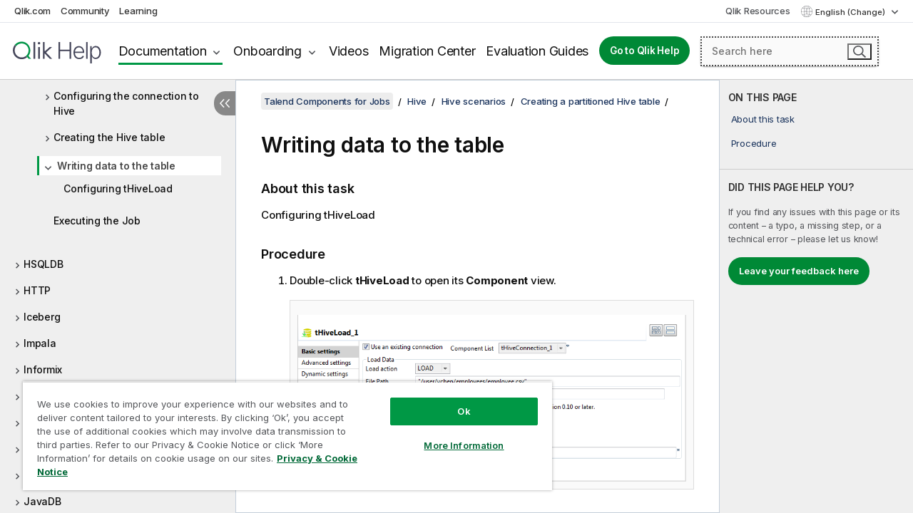

--- FILE ---
content_type: text/html; charset=utf-8
request_url: https://help.qlik.com/talend/en-US/components/8.0/hive/thiveconnection-thiveload-thivecreatetable-thdfsoutput-writing-data-to-table-standard-component
body_size: 104475
content:

<!DOCTYPE html>
<html lang="en">
<head data-version="5.8.5.34">
    <meta charset="utf-8" />
    <meta name="viewport" content="width=device-width, initial-scale=1.0" />
                <meta name="DC.Type" content="task" />
                <meta name="DC.Title" content="Writing data to the table" />
                <meta name="DC.Coverage" content="Hive components" />
                <meta name="prodname" content="Talend MDM Platform" />
                <meta name="prodname" content="Talend Real-Time Big Data Platform" />
                <meta name="prodname" content="Talend Data Services Platform" />
                <meta name="prodname" content="Talend Big Data Platform" />
                <meta name="prodname" content="Talend Data Management Platform" />
                <meta name="prodname" content="Talend ESB" />
                <meta name="prodname" content="Talend Data Integration" />
                <meta name="prodname" content="Talend Big Data" />
                <meta name="prodname" content="Talend Data Fabric" />
                <meta name="version" content="8.0" />
                <meta name="version" content="Cloud" />
                <meta name="platform" content="Talend Studio" />
                <meta name="mapid" content="hive" />
                <meta name="pageid" content="thiveconnection-thiveload-thivecreatetable-thdfsoutput-writing-data-to-table-standard-component" />
                <meta name="concepts" content="Data Governance" />
        <meta name="guide-name" content="Talend Components for Jobs" />
    <meta name="product" content="Talend Components" />
    <meta name="version" content="8.0" />

        <script type="text/javascript" src="https://d2zcxm2u7ahqlt.cloudfront.net/5b4cc16bfe8667990b58e1df434da538/search-clients/db85c396-75a2-11ef-9c3f-0242ac12000b/an.js"></script>
    <script type="text/javascript" src="https://d2zcxm2u7ahqlt.cloudfront.net/5b4cc16bfe8667990b58e1df434da538/search-clients/db85c396-75a2-11ef-9c3f-0242ac12000b/searchbox.js"></script>
    <link rel="stylesheet" href="https://d2zcxm2u7ahqlt.cloudfront.net/5b4cc16bfe8667990b58e1df434da538/search-clients/db85c396-75a2-11ef-9c3f-0242ac12000b/searchbox.css" />


    <link rel="preconnect" href="https://fonts.googleapis.com" />
    <link rel="preconnect" href="https://fonts.gstatic.com" crossorigin="anonymous" />
    <link href="https://fonts.googleapis.com/css2?family=Inter:wght@100;200;300;400;500;600;700;800;900&display=swap" rel="stylesheet" />
    
    
    
		<link rel="canonical" href="https://help.talend.com/talend/en-US/components/8.0/hive/thiveconnection-thiveload-thivecreatetable-thdfsoutput-writing-data-to-table-standard-component" />
				<link rel="alternate" hreflang="fr-fr" href="https://help.talend.com/talend/fr-FR/components/8.0/hive/thiveconnection-thiveload-thivecreatetable-thdfsoutput-writing-data-to-table-standard-component" />
				<link rel="alternate" hreflang="ja-jp" href="https://help.talend.com/talend/ja-JP/components/8.0/hive/thiveconnection-thiveload-thivecreatetable-thdfsoutput-writing-data-to-table-standard-component" />
		<link rel="alternate" hreflang="x-default" href="https://help.talend.com/talend/en-US/components/8.0/hive/thiveconnection-thiveload-thivecreatetable-thdfsoutput-writing-data-to-table-standard-component" />


    <title>Writing data to the table | Talend Components for Jobs Help</title>
    
    

    <script type="application/ld+json">
        {
        "@context": "https://schema.org",
        "@type": "BreadcrumbList",
        "itemListElement": [
{
"@type": "ListItem",
"position": 1,
"name": "Talend Components for Jobs",
"item": "https://help.qlik.com/talend/en-US/components/8.0"
},
{
"@type": "ListItem",
"position": 2,
"name": "Hive",
"item": "https://help.qlik.com/talend/en-US/components/8.0/hive"
},
{
"@type": "ListItem",
"position": 3,
"name": "Hive scenarios",
"item": "https://help.qlik.com/talend/en-US/components/8.0/hive/hive-scenario"
},
{
"@type": "ListItem",
"position": 4,
"name": "Creating a partitioned Hive table",
"item": "https://help.qlik.com/talend/en-US/components/8.0/hive/thiveconnection-thiveload-thivecreatetable-thdfsoutput-creating-partitioned-hive-table-standard-component-this"
},
{
"@type": "ListItem",
"position": 5,
"name": "Writing data to the table"
}
        ]
        }
    </script>


    
        <link rel="shortcut icon" type="image/ico" href="/talend/favicon.png?v=cYBi6b1DQtYtcF7OSPc3EOSLLSqQ-A6E_gjO45eigZw" />
        <link rel="stylesheet" href="/talend/css/styles.min.css?v=5.8.5.34" />
    
    

    
    
    


    

</head>
<body class="talend">


<script>/* <![CDATA[ */var dataLayer = [{'site':'help'}];/* ]]> */</script>
<!-- Google Tag Manager -->
<noscript><iframe src="https://www.googletagmanager.com/ns.html?id=GTM-P7VJSX"
height ="0" width ="0" style ="display:none;visibility:hidden" ></iframe></noscript>
<script>// <![CDATA[
(function(w,d,s,l,i){w[l]=w[l]||[];w[l].push({'gtm.start':
new Date().getTime(),event:'gtm.js'});var f=d.getElementsByTagName(s)[0],
j=d.createElement(s),dl=l!='dataLayer'?'&l='+l:'';j.async=true;j.src=
'//www.googletagmanager.com/gtm.js?id='+i+dl;f.parentNode.insertBefore(j,f);
})(window,document,'script','dataLayer','GTM-P7VJSX');
// ]]></script>
<!-- End Google Tag Manager -->



<input type="hidden" id="basePrefix" value="talend" />
<input type="hidden" id="baseLanguage" value="en-US" />
<input type="hidden" id="baseType" value="components" />
<input type="hidden" id="baseVersion" value="8.0" />

    <input type="hidden" id="index" value="2537" />
    <input type="hidden" id="baseUrl" value="/talend/en-US/components/8.0" />
    


    <div id="wrap">
        
        
            

<div id="mega">
    

    

    <a href="javascript:skipToMain('main');" class="skip-button">Skip to main content</a>
        <a href="javascript:skipToMain('complementary');" class="skip-button hidden-mobile">Skip to complementary content</a>

    <header>
        <div class="utilities">
            <ul>
                <li><a href="https://www.qlik.com/?ga-link=qlikhelp-gnav-qlikcom">Qlik.com</a></li>
                <li><a href="https://community.qlik.com/?ga-link=qlikhelp-gnav-community">Community</a></li>
                <li><a href="https://learning.qlik.com/?ga-link=qlikhelp-gnav-learning">Learning</a></li>
            </ul>

            <div class="link">
                <a href="/en-US/Qlik-Resources.htm">Qlik Resources</a>
            </div>

            <div class="dropdown language">
	<button  aria-controls="languages-list1" aria-expanded="false" aria-label="English is currently selected. (Language menu)">
		English (Change)
	</button>
	<div aria-hidden="true" id="languages-list1">

		<ul aria-label="Menu with 5 items.">
				<li><a href="/talend/en-US/components/8.0/hive/thiveconnection-thiveload-thivecreatetable-thdfsoutput-writing-data-to-table-standard-component?l=de-DE" lang="de" tabindex="-1" rel="nofollow" aria-label="Item 1 of 5. Deutsch">Deutsch</a></li>
				<li><a href="/talend/en-US/components/8.0/hive/thiveconnection-thiveload-thivecreatetable-thdfsoutput-writing-data-to-table-standard-component" lang="en" tabindex="-1" rel="nofollow" aria-label="Item 2 of 5. English">English</a></li>
				<li><a href="/talend/fr-FR/components/8.0/hive/thiveconnection-thiveload-thivecreatetable-thdfsoutput-writing-data-to-table-standard-component" lang="fr" tabindex="-1" rel="nofollow" aria-label="Item 3 of 5. Fran&#xE7;ais">Fran&#xE7;ais</a></li>
				<li><a href="/talend/ja-JP/components/8.0/hive/thiveconnection-thiveload-thivecreatetable-thdfsoutput-writing-data-to-table-standard-component" lang="ja" tabindex="-1" rel="nofollow" aria-label="Item 4 of 5. &#x65E5;&#x672C;&#x8A9E;">&#x65E5;&#x672C;&#x8A9E;</a></li>
				<li><a href="/talend/en-US/components/8.0/hive/thiveconnection-thiveload-thivecreatetable-thdfsoutput-writing-data-to-table-standard-component?l=zh-CN" lang="zh" tabindex="-1" rel="nofollow" aria-label="Item 5 of 5. &#x4E2D;&#x6587;&#xFF08;&#x4E2D;&#x56FD;&#xFF09;">&#x4E2D;&#x6587;&#xFF08;&#x4E2D;&#x56FD;&#xFF09;</a></li>
		</ul>
	</div>
	<div class="clearfix" aria-hidden="true"></div>
</div>
        </div>

        <div class="navigation">

            <div class="mobile-close-button mobile-menu-close-button">
                <button><span class="visually-hidden">Close</span></button>
            </div>
            <nav>

                <div class="logo mobile">
                    <a href="/en-US/" class="mega-logo">
                        <img src="/talend/img/logos/Qlik-Help-2024.svg" alt="Qlik Talend Help home" />
                        <span class=" external"></span>
                    </a>
                </div>

                <ul>
                    <li class="logo">
                        <a href="/en-US/" class="mega-logo">
                            <img src="/talend/img/logos/Qlik-Help-2024.svg" alt="Qlik Talend Help home" />
                            <span class=" external"></span>
                        </a>
                    </li>

                    <li class="pushdown">
                        <a href="javascript:void(0);" class="selected" aria-controls="mega-products-list" aria-expanded="false">Documentation</a>
                        <div class="pushdown-list documentation-list doc-tabs " id="mega-products-list" aria-hidden="true">

                            <div class="doc-category-list">
                                <ul>
                                    <li class="doc-category-link" id="tab1"><a href="javascript:void(0);">Cloud</a></li>
                                    <li class="doc-category-link" id="tab2"><a href="javascript:void(0);">Client-Managed</a></li>
                                    <li class="doc-category-link" id="tab3"><a href="javascript:void(0);">Additional documentation</a></li>
                                </ul>
                            </div>

                            <a href="javascript:void(0);" class="mobile doc-category-link" id="tab1">Cloud</a>
                            <div role="tabpanel" id="tabs1_tab1_panel" class="tabpanel">
                                <div>
                                    <h2>Qlik Cloud</h2>
                                    <ul class="two">
                                        <li><a href="/en-US/cloud-services/">Home</a></li>
                                        <li><a href="/en-US/cloud-services/Subsystems/Hub/Content/Global_Common/HelpSites/introducing-qlik-cloud.htm">Introduction</a></li>
                                        <li><a href="/en-US/cloud-services/csh/client/ChangeLogSaaS">What's new in Qlik Cloud</a></li>
                                        <li><a href="/en-US/cloud-services/Subsystems/Hub/Content/Global_Common/HelpSites/Talend-capabilities.htm">What is Qlik Talend Cloud</a></li>
                                        <li><a href="/en-US/cloud-services/Subsystems/Hub/Content/Sense_Hub/Introduction/analyzing-data.htm">Analytics</a></li>
                                        <li><a href="/en-US/cloud-services/Subsystems/Hub/Content/Sense_Hub/DataIntegration/Introduction/Data-services.htm">Data Integration</a></li>
                                        <li><a href="/en-US/cloud-services/Subsystems/Hub/Content/Sense_Hub/Introduction/qlik-sense-administration.htm">Administration</a></li>
                                        <li><a href="/en-US/cloud-services/Subsystems/Hub/Content/Sense_QlikAutomation/introduction/home-automation.htm">Automations</a></li>
                                        <li><a href="https://qlik.dev/" class="see-also-link-external" target="_blank">Development</a></li>
                                    </ul>
                                </div>
                                <div>
                                    <h2>Other cloud solutions</h2>
                                    <ul>
                                        <li><a href="/en-US/cloud-services/Content/Sense_Helpsites/Home-talend-cloud.htm">Talend Cloud</a></li>
                                        <li><a href="https://talend.qlik.dev/apis/" class="see-also-link-external" target="_blank">Talend API Portal</a></li>
                                        <li><a href="https://www.stitchdata.com/docs/" class="see-also-link-external" target="_blank">Stitch</a></li>
                                        <li><a href="/en-US/upsolver">Upsolver</a></li>
                                    </ul>
                                </div>
                            </div>

                            <a href="javascript:void(0);" class="mobile doc-category-link" id="tab2">Client-Managed</a>
                            <div role="tabpanel" id="tabs1_tab2_panel" class="tabpanel">
                                <div>
                                    <h2>Client-Managed — Analytics</h2>
                                    <ul class="two">
                                        <!-- client managed analytics -->
                                        <li><a tabindex="-1" href="/en-US/sense/Content/Sense_Helpsites/Home.htm">Qlik Sense for users</a></li>
                                        <li><a tabindex="-1" href="/en-US/sense-admin">Qlik Sense for administrators</a></li>
                                        <li><a tabindex="-1" href="/en-US/sense-developer">Qlik Sense for developers</a></li>
                                        <li><a tabindex="-1" href="/en-US/nprinting">Qlik NPrinting</a></li>
                                        <li><a tabindex="-1" href="/en-US/connectors">Connectors</a></li>
                                        <li><a tabindex="-1" href="/en-US/geoanalytics">Qlik GeoAnalytics</a></li>
                                        <li><a tabindex="-1" href="/en-US/alerting">Qlik Alerting</a></li>
                                        <li><a tabindex="-1" href="/en-US/qlikview/Content/QV_HelpSites/Home.htm">QlikView for users and administrators</a></li>
                                        <li><a tabindex="-1" href="/en-US/qlikview-developer">QlikView for developers</a></li>
                                        <li><a tabindex="-1" href="/en-US/governance-dashboard">Governance Dashboard</a></li>
                                    </ul>
                                </div>
                                <div>
                                    <h2>Client-Managed — Data Integration</h2>
                                    <ul class="two">
                                        <!-- client managed data integration -->
                                        <li><a tabindex="-1" href="/en-US/replicate">Qlik Replicate</a></li>
                                        <li><a tabindex="-1" href="/en-US/compose">Qlik Compose</a></li>
                                        <li><a tabindex="-1" href="/en-US/enterprise-manager">Qlik Enterprise Manager</a></li>
                                        <li><a tabindex="-1" href="/en-US/gold-client">Qlik Gold Client</a></li>
                                        <li><a tabindex="-1" href="/en-US/catalog">Qlik Catalog</a></li>
                                        <li><a tabindex="-1" href="/en-US/nodegraph">NodeGraph (legacy)</a></li>
                                        <li><a href="/talend/en-US/studio-user-guide/">Talend Studio</a></li>
                                        <li><a href="/talend/en-US/esb-developer-guide/">Talend ESB</a></li>
                                        <li><a href="/talend/en-US/administration-center-user-guide">Talend Administration Center</a></li>
                                        <li><a href="/talend/en-US/talend-data-catalog/">Talend Data Catalog</a></li>
                                        <li><a href="/talend/en-US/data-preparation-user-guide/8.0">Talend Data Preparation</a></li>
                                        <li><a href="/talend/en-US/data-stewardship-user-guide/8.0">Talend Data Stewardship</a></li>
                                    </ul>
                                </div>
                            </div>

                            <a href="javascript:void(0);" class="mobile doc-category-link" id="tab3">Additional documentation</a>
                            <div role="tabpanel" id="tabs1_tab3_panel" class="tabpanel">
                                <div>
                                    <h2>Additional documentation</h2>
                                    <ul>
                                        <li><a href="/en-US/archive" class="archive-link">Qlik Documentation archive</a></li>
                                        <li><a href="/talend/en-US/archive" class="archive-link">Talend Documentation archive</a></li>
                                        <li><div class="talend-logo"></div><a href="/talend/en-US/">Find help for Qlik Talend products</a></li>
                                    </ul>
                                </div>
                            </div>
                            <div class="doc-lightbox"></div>
                        </div>

                    </li>

                    <li class="pushdown">
                        <a href="javascript:void(0);" aria-controls="mega-onboarding-list" aria-expanded="false">Onboarding</a>

                        <div class="pushdown-list documentation-list doc-tabs " id="mega-onboarding-list" aria-hidden="true">

                            <div class="doc-category-list">
                                <ul>
                                    <li class="doc-category-link" id="tab8"><a href="javascript:void(0);">Get started with analytics</a></li>
                                    <li class="doc-category-link" id="tab9"><a href="javascript:void(0);">Get started with data integration</a></li>
                                </ul>
                            </div>

                            <div role="tabpanel" id="tabs1_tab8_panel" class="tabpanel">
                                <div>
                                    <h2>Onboarding analytics users</h2>
                                    <ul class="two">
                                        <li><a tabindex="-1" href="/en-US/onboarding">Get started with analytics in Qlik Sense</a></li>

                                        <li><a tabindex="-1" href="/en-US/onboarding/qlik-cloud-analytics-standard">Administer Qlik Cloud Analytics Standard</a></li>
                                        <li><a tabindex="-1" href="/en-US/onboarding/qlik-cloud-analytics-premium-enterprise">Administer Qlik Cloud Analytics Premium and Enterprise</a></li>
                                        <li><a tabindex="-1" href="/en-US/onboarding/qlik-sense-business-admins">Administer Qlik Sense Business</a></li>
                                        <li><a tabindex="-1" href="/en-US/onboarding/qlik-sense-enterprise-saas-admins">Administer Qlik Sense Enterprise SaaS</a></li>
                                        <li><a tabindex="-1" href="/en-US/onboarding/qlik-cloud-government-admins">Administer Qlik Cloud Government</a></li>

                                        <li><a tabindex="-1" href="/en-US/onboarding/qlik-sense-enterprise-windows-admins">Administer Qlik Sense Enterprise on Windows</a></li>
                                    </ul>
                                </div>
                            </div>
                            <div role="tabpanel" id="tabs1_tab9_panel" class="tabpanel">
                                <div>
                                    <h2>Onboarding data integration users</h2>
                                    <ul class="">
                                        <li><a tabindex="-1" href="/en-US/cloud-services/Subsystems/Hub/Content/Sense_Hub/DataIntegration/Introduction/Getting-started-QTC.htm">Getting started with Qlik Talend Data Integration Cloud</a></li>
                                        <li><a tabindex="-1" href="/talend/en-US/talend-cloud-getting-started/Cloud/about-talend-cloud">Getting Started with Talend Cloud</a></li>
                                    </ul>
                                </div>
                            </div>                            
                            <div class="doc-lightbox"></div>
                        </div>
                    </li>


                    <li><a href="/en-US/videos">Videos</a></li>

                    <li><a href="/en-US/migration">Migration Center</a></li>

                    <li class="mega-migration"><a href="/en-US/evaluation-guides">Evaluation Guides</a></li>

                    <li class="hidden-desktop"><a href="/en-US/Qlik-Resources.htm">Qlik Resources</a></li>

                        
                        
                            <li><a class="button goto" href="/en-US/">Go to Qlik Help</a></li>
                        


                    <li class="dropdown language-mobile">
	<a href="javascript:void(0);" aria-controls="languages-list2" aria-expanded="false" aria-label="English is currently selected. (Language menu)">
		English (Change)
	</a>
	<div aria-hidden="true" id="languages-list2">

		<ul aria-label="Menu with 5 items.">
				<li><a href="/talend/en-US/components/8.0/hive/thiveconnection-thiveload-thivecreatetable-thdfsoutput-writing-data-to-table-standard-component?l=de-DE" lang="de" tabindex="-1" rel="nofollow" aria-label="Item 1 of 5. Deutsch">Deutsch</a></li>
				<li><a href="/talend/en-US/components/8.0/hive/thiveconnection-thiveload-thivecreatetable-thdfsoutput-writing-data-to-table-standard-component" lang="en" tabindex="-1" rel="nofollow" aria-label="Item 2 of 5. English">English</a></li>
				<li><a href="/talend/fr-FR/components/8.0/hive/thiveconnection-thiveload-thivecreatetable-thdfsoutput-writing-data-to-table-standard-component" lang="fr" tabindex="-1" rel="nofollow" aria-label="Item 3 of 5. Fran&#xE7;ais">Fran&#xE7;ais</a></li>
				<li><a href="/talend/ja-JP/components/8.0/hive/thiveconnection-thiveload-thivecreatetable-thdfsoutput-writing-data-to-table-standard-component" lang="ja" tabindex="-1" rel="nofollow" aria-label="Item 4 of 5. &#x65E5;&#x672C;&#x8A9E;">&#x65E5;&#x672C;&#x8A9E;</a></li>
				<li><a href="/talend/en-US/components/8.0/hive/thiveconnection-thiveload-thivecreatetable-thdfsoutput-writing-data-to-table-standard-component?l=zh-CN" lang="zh" tabindex="-1" rel="nofollow" aria-label="Item 5 of 5. &#x4E2D;&#x6587;&#xFF08;&#x4E2D;&#x56FD;&#xFF09;">&#x4E2D;&#x6587;&#xFF08;&#x4E2D;&#x56FD;&#xFF09;</a></li>
		</ul>
	</div>
	<div class="clearfix" aria-hidden="true"></div>
</li>
                </ul>
            </nav>

            <div class="search-container">

                <button>Search</button>
                    <div id="auto" class="su-box">
                        <div ng-controller="SearchautoController">
                            <div bind-html-compile="autocompleteHtml">
                                <span class="su-placeholder" tabindex="0">
    Loading SearchUnify's search<span class="su-dots"></span>
    <span class="su-support-link">
        If you need assistance with your product, please contact Qlik Support.<br/>
        <a href="https://customerportal.qlik.com/knowledge" target="_blank">Qlik Customer Portal</a>
    </span>
</span>
                            </div>
                        </div>
                    </div>
            </div>



            <button class="mobile-menu-button">Menu</button>
        </div>


    </header>

    <div class="search-box mobile">
        <div class="search-cancel">
            <button><span class="visually-hidden">Close</span></button>
        </div>
            <span class="su-placeholder" tabindex="0">
    Loading SearchUnify's search<span class="su-dots"></span>
    <span class="su-support-link">
        If you need assistance with your product, please contact Qlik Support.<br/>
        <a href="https://customerportal.qlik.com/knowledge" target="_blank">Qlik Customer Portal</a>
    </span>
</span>
    </div>
    

</div>



        <div class="main ">
                

            <div class="container content">
                <div class="navigation-pane col-3">
                    <button class="hide-toc" aria-label="Hide table of contents" data-text-hide="Hide table of contents" data-text-show="Show table of contents"></button>
                    
                    
        <aside class="navigation">
            <div class="tree-header">
                <div class="header-items">
                    <div class="content-button open">
                        <button class="button" aria-label="Show table of contents"></button>
                    </div>
                    <div class="content-button close">
                        <button class="button" aria-label="Hide table of contents"></button>
                    </div>

                        <div class="website-name">
        <h2 id="website-name-header" class="components">
            <a href="/talend/en-US/components/8.0/">
Talend Components for Jobs            </a>

        </h2>
    </div>


                    <div class="navigation-help" aria-label="The navigation region that follows is a tree view. Use the tab key to navigate onto the tree and the right and left arrow keys to expand branches."><p>Navigate</p></div>

                </div>
            </div>
            <input type="hidden" id="version-name" value="8.0" />

            <div class="show-version">8.0</div>


            <button class="horizontal-nav-close-button">Back</button>
            <nav>
                		<ul role=tree id=tree0 aria-labelledby=website-name-header tabindex=0>
		<li role="treeitem" id="tocitem-1" data-index="1"  aria-labelledby="tocitem-1">
            <a href="/talend/en-US/components/8.0/About">About Talend components for Jobs</a>
			
        </li>
		<li role="treeitem" id="tocitem-2" data-index="2"  aria-expanded="false" aria-labelledby="tocitem-2">
                <div class="toggle" aria-hidden="true"></div>
            <a href="/talend/en-US/components/8.0/access">Access</a>
			
        </li>
		<li role="treeitem" id="tocitem-16" data-index="16"  aria-expanded="false" aria-labelledby="tocitem-16">
                <div class="toggle" aria-hidden="true"></div>
            <a href="/talend/en-US/components/8.0/ai">AI</a>
			
        </li>
		<li role="treeitem" id="tocitem-34" data-index="34"  aria-expanded="false" aria-labelledby="tocitem-34">
                <div class="toggle" aria-hidden="true"></div>
            <a href="/talend/en-US/components/8.0/amazon-aurora">Amazon Aurora</a>
			
        </li>
		<li role="treeitem" id="tocitem-59" data-index="59"  aria-expanded="false" aria-labelledby="tocitem-59">
                <div class="toggle" aria-hidden="true"></div>
            <a href="/talend/en-US/components/8.0/amazon-documentdb">Amazon DocumentDB</a>
			
        </li>
		<li role="treeitem" id="tocitem-65" data-index="65"  aria-expanded="false" aria-labelledby="tocitem-65">
                <div class="toggle" aria-hidden="true"></div>
            <a href="/talend/en-US/components/8.0/amazon-dynamodb">Amazon DynamoDB</a>
			
        </li>
		<li role="treeitem" id="tocitem-88" data-index="88"  aria-expanded="false" aria-labelledby="tocitem-88">
                <div class="toggle" aria-hidden="true"></div>
            <a href="/talend/en-US/components/8.0/amazon-emr">Amazon EMR</a>
			
        </li>
		<li role="treeitem" id="tocitem-105" data-index="105"  aria-expanded="false" aria-labelledby="tocitem-105">
                <div class="toggle" aria-hidden="true"></div>
            <a href="/talend/en-US/components/8.0/amazon-emr-distribution">Amazon EMR distribution</a>
			
        </li>
		<li role="treeitem" id="tocitem-123" data-index="123"  aria-expanded="false" aria-labelledby="tocitem-123">
                <div class="toggle" aria-hidden="true"></div>
            <a href="/talend/en-US/components/8.0/amazon-mysql">Amazon MySQL</a>
			
        </li>
		<li role="treeitem" id="tocitem-137" data-index="137"  aria-expanded="false" aria-labelledby="tocitem-137">
                <div class="toggle" aria-hidden="true"></div>
            <a href="/talend/en-US/components/8.0/amazon-oracle">Amazon Oracle</a>
			
        </li>
		<li role="treeitem" id="tocitem-151" data-index="151"  aria-expanded="false" aria-labelledby="tocitem-151">
                <div class="toggle" aria-hidden="true"></div>
            <a href="/talend/en-US/components/8.0/amazon-redshift">Amazon Redshift</a>
			
        </li>
		<li role="treeitem" id="tocitem-199" data-index="199"  aria-expanded="false" aria-labelledby="tocitem-199">
                <div class="toggle" aria-hidden="true"></div>
            <a href="/talend/en-US/components/8.0/amazon-s3">Amazon S3</a>
			
        </li>
		<li role="treeitem" id="tocitem-260" data-index="260"  aria-expanded="false" aria-labelledby="tocitem-260">
                <div class="toggle" aria-hidden="true"></div>
            <a href="/talend/en-US/components/8.0/amazon-services">Amazon services (Integration)</a>
			
        </li>
		<li role="treeitem" id="tocitem-265" data-index="265"  aria-expanded="false" aria-labelledby="tocitem-265">
                <div class="toggle" aria-hidden="true"></div>
            <a href="/talend/en-US/components/8.0/amazon-sqs">Amazon SQS</a>
			
        </li>
		<li role="treeitem" id="tocitem-301" data-index="301"  aria-expanded="false" aria-labelledby="tocitem-301">
                <div class="toggle" aria-hidden="true"></div>
            <a href="/talend/en-US/components/8.0/apache-log">Apache log</a>
			
        </li>
		<li role="treeitem" id="tocitem-307" data-index="307"  aria-expanded="false" aria-labelledby="tocitem-307">
                <div class="toggle" aria-hidden="true"></div>
            <a href="/talend/en-US/components/8.0/archive-unarchive">Archive/Unarchive</a>
			
        </li>
		<li role="treeitem" id="tocitem-315" data-index="315"  aria-expanded="false" aria-labelledby="tocitem-315">
                <div class="toggle" aria-hidden="true"></div>
            <a href="/talend/en-US/components/8.0/arff">ARFF</a>
			
        </li>
		<li role="treeitem" id="tocitem-324" data-index="324"  aria-expanded="false" aria-labelledby="tocitem-324">
                <div class="toggle" aria-hidden="true"></div>
            <a href="/talend/en-US/components/8.0/as400">AS400</a>
			
        </li>
		<li role="treeitem" id="tocitem-341" data-index="341"  aria-expanded="false" aria-labelledby="tocitem-341">
                <div class="toggle" aria-hidden="true"></div>
            <a href="/talend/en-US/components/8.0/avro">Avro</a>
			
        </li>
		<li role="treeitem" id="tocitem-350" data-index="350"  aria-expanded="false" aria-labelledby="tocitem-350">
                <div class="toggle" aria-hidden="true"></div>
            <a href="/talend/en-US/components/8.0/azure-data-lake-storage-gen2">Azure Data Lake Storage Gen2</a>
			
        </li>
		<li role="treeitem" id="tocitem-385" data-index="385"  aria-expanded="false" aria-labelledby="tocitem-385">
                <div class="toggle" aria-hidden="true"></div>
            <a href="/talend/en-US/components/8.0/azure-storage-blob">Azure Storage Blob</a>
			
        </li>
		<li role="treeitem" id="tocitem-422" data-index="422"  aria-expanded="false" aria-labelledby="tocitem-422">
                <div class="toggle" aria-hidden="true"></div>
            <a href="/talend/en-US/components/8.0/azure-storage-queue">Azure Storage Queue</a>
			
        </li>
		<li role="treeitem" id="tocitem-434" data-index="434"  aria-expanded="false" aria-labelledby="tocitem-434">
                <div class="toggle" aria-hidden="true"></div>
            <a href="/talend/en-US/components/8.0/azure-storage-table">Azure Storage Table</a>
			
        </li>
		<li role="treeitem" id="tocitem-448" data-index="448"  aria-expanded="false" aria-labelledby="tocitem-448">
                <div class="toggle" aria-hidden="true"></div>
            <a href="/talend/en-US/components/8.0/azure-synapse-analytics">Azure Synapse Analytics</a>
			
        </li>
		<li role="treeitem" id="tocitem-460" data-index="460"  aria-expanded="false" aria-labelledby="tocitem-460">
                <div class="toggle" aria-hidden="true"></div>
            <a href="/talend/en-US/components/8.0/bonita">Bonita</a>
			
        </li>
		<li role="treeitem" id="tocitem-475" data-index="475"  aria-expanded="false" aria-labelledby="tocitem-475">
                <div class="toggle" aria-hidden="true"></div>
            <a href="/talend/en-US/components/8.0/box">Box</a>
			
        </li>
		<li role="treeitem" id="tocitem-496" data-index="496"  aria-expanded="false" aria-labelledby="tocitem-496">
                <div class="toggle" aria-hidden="true"></div>
            <a href="/talend/en-US/components/8.0/buffer">Buffer</a>
			
        </li>
		<li role="treeitem" id="tocitem-506" data-index="506"  aria-expanded="false" aria-labelledby="tocitem-506">
                <div class="toggle" aria-hidden="true"></div>
            <a href="/talend/en-US/components/8.0/business-rules">Business rules</a>
			
        </li>
		<li role="treeitem" id="tocitem-534" data-index="534"  aria-expanded="false" aria-labelledby="tocitem-534">
                <div class="toggle" aria-hidden="true"></div>
            <a href="/talend/en-US/components/8.0/cassandra">Cassandra</a>
			
        </li>
		<li role="treeitem" id="tocitem-566" data-index="566"  aria-expanded="false" aria-labelledby="tocitem-566">
                <div class="toggle" aria-hidden="true"></div>
            <a href="/talend/en-US/components/8.0/change-data-capture">Change Data Capture</a>
			
        </li>
		<li role="treeitem" id="tocitem-606" data-index="606"  aria-expanded="false" aria-labelledby="tocitem-606">
                <div class="toggle" aria-hidden="true"></div>
            <a href="/talend/en-US/components/8.0/chart">Chart</a>
			
        </li>
		<li role="treeitem" id="tocitem-627" data-index="627"  aria-expanded="false" aria-labelledby="tocitem-627">
                <div class="toggle" aria-hidden="true"></div>
            <a href="/talend/en-US/components/8.0/claude-ai">Claude AI</a>
			
        </li>
		<li role="treeitem" id="tocitem-632" data-index="632"  aria-expanded="false" aria-labelledby="tocitem-632">
                <div class="toggle" aria-hidden="true"></div>
            <a href="/talend/en-US/components/8.0/cloud">Cloud</a>
			
        </li>
		<li role="treeitem" id="tocitem-636" data-index="636"  aria-expanded="false" aria-labelledby="tocitem-636">
                <div class="toggle" aria-hidden="true"></div>
            <a href="/talend/en-US/components/8.0/combinedsql">CombinedSQL</a>
			
        </li>
		<li role="treeitem" id="tocitem-655" data-index="655"  aria-expanded="false" aria-labelledby="tocitem-655">
                <div class="toggle" aria-hidden="true"></div>
            <a href="/talend/en-US/components/8.0/context">Context</a>
			
        </li>
		<li role="treeitem" id="tocitem-665" data-index="665"  aria-expanded="false" aria-labelledby="tocitem-665">
                <div class="toggle" aria-hidden="true"></div>
            <a href="/talend/en-US/components/8.0/cosmosdb">CosmosDB</a>
			
        </li>
		<li role="treeitem" id="tocitem-679" data-index="679"  aria-expanded="false" aria-labelledby="tocitem-679">
                <div class="toggle" aria-hidden="true"></div>
            <a href="/talend/en-US/components/8.0/couchbase">Couchbase</a>
			
        </li>
		<li role="treeitem" id="tocitem-692" data-index="692"  aria-expanded="false" aria-labelledby="tocitem-692">
                <div class="toggle" aria-hidden="true"></div>
            <a href="/talend/en-US/components/8.0/cyberark">CyberArk</a>
			
        </li>
		<li role="treeitem" id="tocitem-701" data-index="701"  aria-expanded="false" aria-labelledby="tocitem-701">
                <div class="toggle" aria-hidden="true"></div>
            <a href="/talend/en-US/components/8.0/data-mapping">Data mapping</a>
			
        </li>
		<li role="treeitem" id="tocitem-779" data-index="779"  aria-expanded="false" aria-labelledby="tocitem-779">
                <div class="toggle" aria-hidden="true"></div>
            <a href="/talend/en-US/components/8.0/data-preparation">Data Preparation</a>
			
        </li>
		<li role="treeitem" id="tocitem-836" data-index="836"  aria-expanded="false" aria-labelledby="tocitem-836">
                <div class="toggle" aria-hidden="true"></div>
            <a href="/talend/en-US/components/8.0/data-quality-components-container">Data Quality components</a>
			
        </li>
		<li role="treeitem" id="tocitem-1445" data-index="1445"  aria-expanded="false" aria-labelledby="tocitem-1445">
                <div class="toggle" aria-hidden="true"></div>
            <a href="/talend/en-US/components/8.0/data-stewardship">Data Stewardship</a>
			
        </li>
		<li role="treeitem" id="tocitem-1484" data-index="1484"  aria-expanded="false" aria-labelledby="tocitem-1484">
                <div class="toggle" aria-hidden="true"></div>
            <a href="/talend/en-US/components/8.0/database-utility">Database utility</a>
			
        </li>
		<li role="treeitem" id="tocitem-1490" data-index="1490"  aria-expanded="false" aria-labelledby="tocitem-1490">
                <div class="toggle" aria-hidden="true"></div>
            <a href="/talend/en-US/components/8.0/databricks">Databricks</a>
			
        </li>
		<li role="treeitem" id="tocitem-1517" data-index="1517"  aria-expanded="false" aria-labelledby="tocitem-1517">
                <div class="toggle" aria-hidden="true"></div>
            <a href="/talend/en-US/components/8.0/db-generic">DB Generic</a>
			
        </li>
		<li role="treeitem" id="tocitem-1541" data-index="1541"  aria-expanded="false" aria-labelledby="tocitem-1541">
                <div class="toggle" aria-hidden="true"></div>
            <a href="/talend/en-US/components/8.0/db2">DB2</a>
			
        </li>
		<li role="treeitem" id="tocitem-1552" data-index="1552"  aria-expanded="false" aria-labelledby="tocitem-1552">
                <div class="toggle" aria-hidden="true"></div>
            <a href="/talend/en-US/components/8.0/dbfs">DBFS</a>
			
        </li>
		<li role="treeitem" id="tocitem-1557" data-index="1557"  aria-expanded="false" aria-labelledby="tocitem-1557">
                <div class="toggle" aria-hidden="true"></div>
            <a href="/talend/en-US/components/8.0/defining-context-groups">Defining Context Groups</a>
			
        </li>
		<li role="treeitem" id="tocitem-1568" data-index="1568"  aria-expanded="false" aria-labelledby="tocitem-1568">
                <div class="toggle" aria-hidden="true"></div>
            <a href="/talend/en-US/components/8.0/delimited">Delimited</a>
			
        </li>
		<li role="treeitem" id="tocitem-1607" data-index="1607"  aria-expanded="false" aria-labelledby="tocitem-1607">
                <div class="toggle" aria-hidden="true"></div>
            <a href="/talend/en-US/components/8.0/delta-lake">Delta Lake</a>
			
        </li>
		<li role="treeitem" id="tocitem-1626" data-index="1626"  aria-expanded="false" aria-labelledby="tocitem-1626">
                <div class="toggle" aria-hidden="true"></div>
            <a href="/talend/en-US/components/8.0/dotnet">DotNET</a>
			
        </li>
		<li role="treeitem" id="tocitem-1642" data-index="1642"  aria-expanded="false" aria-labelledby="tocitem-1642">
                <div class="toggle" aria-hidden="true"></div>
            <a href="/talend/en-US/components/8.0/dropbox">Dropbox</a>
			
        </li>
		<li role="treeitem" id="tocitem-1660" data-index="1660"  aria-expanded="false" aria-labelledby="tocitem-1660">
                <div class="toggle" aria-hidden="true"></div>
            <a href="/talend/en-US/components/8.0/dynamic-schema">Dynamic Schema</a>
			
        </li>
		<li role="treeitem" id="tocitem-1677" data-index="1677"  aria-expanded="false" aria-labelledby="tocitem-1677">
                <div class="toggle" aria-hidden="true"></div>
            <a href="/talend/en-US/components/8.0/elasticsearch">ElasticSearch</a>
			
        </li>
		<li role="treeitem" id="tocitem-1687" data-index="1687"  aria-expanded="false" aria-labelledby="tocitem-1687">
                <div class="toggle" aria-hidden="true"></div>
            <a href="/talend/en-US/components/8.0/elt-greenplum">ELT Greenplum</a>
			
        </li>
		<li role="treeitem" id="tocitem-1721" data-index="1721"  aria-expanded="false" aria-labelledby="tocitem-1721">
                <div class="toggle" aria-hidden="true"></div>
            <a href="/talend/en-US/components/8.0/elt-hive">ELT Hive</a>
			
        </li>
		<li role="treeitem" id="tocitem-1752" data-index="1752"  aria-expanded="false" aria-labelledby="tocitem-1752">
                <div class="toggle" aria-hidden="true"></div>
            <a href="/talend/en-US/components/8.0/elt-jdbc">ELT JDBC</a>
			
        </li>
		<li role="treeitem" id="tocitem-1788" data-index="1788"  aria-expanded="false" aria-labelledby="tocitem-1788">
                <div class="toggle" aria-hidden="true"></div>
            <a href="/talend/en-US/components/8.0/elt-mssql">ELT MSSql</a>
			
        </li>
		<li role="treeitem" id="tocitem-1822" data-index="1822"  aria-expanded="false" aria-labelledby="tocitem-1822">
                <div class="toggle" aria-hidden="true"></div>
            <a href="/talend/en-US/components/8.0/elt-mysql">ELT MySQL</a>
			
        </li>
		<li role="treeitem" id="tocitem-1856" data-index="1856"  aria-expanded="false" aria-labelledby="tocitem-1856">
                <div class="toggle" aria-hidden="true"></div>
            <a href="/talend/en-US/components/8.0/elt-netezza">ELT Netezza</a>
			
        </li>
		<li role="treeitem" id="tocitem-1890" data-index="1890"  aria-expanded="false" aria-labelledby="tocitem-1890">
                <div class="toggle" aria-hidden="true"></div>
            <a href="/talend/en-US/components/8.0/elt-oracle">ELT Oracle</a>
			
        </li>
		<li role="treeitem" id="tocitem-1932" data-index="1932"  aria-expanded="false" aria-labelledby="tocitem-1932">
                <div class="toggle" aria-hidden="true"></div>
            <a href="/talend/en-US/components/8.0/elt-postgresql">ELT PostgreSQL</a>
			
        </li>
		<li role="treeitem" id="tocitem-1966" data-index="1966"  aria-expanded="false" aria-labelledby="tocitem-1966">
                <div class="toggle" aria-hidden="true"></div>
            <a href="/talend/en-US/components/8.0/elt-sybase">ELT Sybase</a>
			
        </li>
		<li role="treeitem" id="tocitem-1992" data-index="1992"  aria-expanded="false" aria-labelledby="tocitem-1992">
                <div class="toggle" aria-hidden="true"></div>
            <a href="/talend/en-US/components/8.0/elt-teradata">ELT Teradata</a>
			
        </li>
		<li role="treeitem" id="tocitem-2027" data-index="2027"  aria-expanded="false" aria-labelledby="tocitem-2027">
                <div class="toggle" aria-hidden="true"></div>
            <a href="/talend/en-US/components/8.0/elt-vertica">ELT Vertica</a>
			
        </li>
		<li role="treeitem" id="tocitem-2061" data-index="2061"  aria-expanded="false" aria-labelledby="tocitem-2061">
                <div class="toggle" aria-hidden="true"></div>
            <a href="/talend/en-US/components/8.0/embeddings-management-systems">Embeddings Management Systems</a>
			
        </li>
		<li role="treeitem" id="tocitem-2066" data-index="2066"  aria-expanded="false" aria-labelledby="tocitem-2066">
                <div class="toggle" aria-hidden="true"></div>
            <a href="/talend/en-US/components/8.0/esb-rest">ESB REST</a>
			
        </li>
		<li role="treeitem" id="tocitem-2138" data-index="2138"  aria-expanded="false" aria-labelledby="tocitem-2138">
                <div class="toggle" aria-hidden="true"></div>
            <a href="/talend/en-US/components/8.0/esb-soap">ESB SOAP</a>
			
        </li>
		<li role="treeitem" id="tocitem-2167" data-index="2167"  aria-expanded="false" aria-labelledby="tocitem-2167">
                <div class="toggle" aria-hidden="true"></div>
            <a href="/talend/en-US/components/8.0/exasol">Exasol</a>
			
        </li>
		<li role="treeitem" id="tocitem-2186" data-index="2186"  aria-expanded="false" aria-labelledby="tocitem-2186">
                <div class="toggle" aria-hidden="true"></div>
            <a href="/talend/en-US/components/8.0/excel">Excel</a>
			
        </li>
		<li role="treeitem" id="tocitem-2202" data-index="2202"  aria-expanded="false" aria-labelledby="tocitem-2202">
                <div class="toggle" aria-hidden="true"></div>
            <a href="/talend/en-US/components/8.0/file">File (Integration)</a>
			
        </li>
		<li role="treeitem" id="tocitem-2205" data-index="2205"  aria-expanded="false" aria-labelledby="tocitem-2205">
                <div class="toggle" aria-hidden="true"></div>
            <a href="/talend/en-US/components/8.0/firebird">Firebird</a>
			
        </li>
		<li role="treeitem" id="tocitem-2214" data-index="2214"  aria-expanded="false" aria-labelledby="tocitem-2214">
                <div class="toggle" aria-hidden="true"></div>
            <a href="/talend/en-US/components/8.0/ftp">FTP</a>
			
        </li>
		<li role="treeitem" id="tocitem-2246" data-index="2246"  aria-expanded="false" aria-labelledby="tocitem-2246">
                <div class="toggle" aria-hidden="true"></div>
            <a href="/talend/en-US/components/8.0/fullrow">FullRow</a>
			
        </li>
		<li role="treeitem" id="tocitem-2256" data-index="2256"  aria-expanded="false" aria-labelledby="tocitem-2256">
                <div class="toggle" aria-hidden="true"></div>
            <a href="/talend/en-US/components/8.0/global-variable">Global variable</a>
			
        </li>
		<li role="treeitem" id="tocitem-2264" data-index="2264"  aria-expanded="false" aria-labelledby="tocitem-2264">
                <div class="toggle" aria-hidden="true"></div>
            <a href="/talend/en-US/components/8.0/google-analytics">Google Analytics</a>
			
        </li>
		<li role="treeitem" id="tocitem-2268" data-index="2268"  aria-expanded="false" aria-labelledby="tocitem-2268">
                <div class="toggle" aria-hidden="true"></div>
            <a href="/talend/en-US/components/8.0/google-bigquery">Google BigQuery</a>
			
        </li>
		<li role="treeitem" id="tocitem-2298" data-index="2298"  aria-expanded="false" aria-labelledby="tocitem-2298">
                <div class="toggle" aria-hidden="true"></div>
            <a href="/talend/en-US/components/8.0/google-bigtable">Google Bigtable</a>
			
        </li>
		<li role="treeitem" id="tocitem-2304" data-index="2304"  aria-expanded="false" aria-labelledby="tocitem-2304">
                <div class="toggle" aria-hidden="true"></div>
            <a href="/talend/en-US/components/8.0/google-cloud-sql-components-container">Google Cloud SQL</a>
			
        </li>
		<li role="treeitem" id="tocitem-2319" data-index="2319"  aria-expanded="false" aria-labelledby="tocitem-2319">
                <div class="toggle" aria-hidden="true"></div>
            <a href="/talend/en-US/components/8.0/google-dataproc">Google Dataproc</a>
			
        </li>
		<li role="treeitem" id="tocitem-2322" data-index="2322"  aria-expanded="false" aria-labelledby="tocitem-2322">
                <div class="toggle" aria-hidden="true"></div>
            <a href="/talend/en-US/components/8.0/google-drive">Google Drive</a>
			
        </li>
		<li role="treeitem" id="tocitem-2345" data-index="2345"  aria-expanded="false" aria-labelledby="tocitem-2345">
                <div class="toggle" aria-hidden="true"></div>
            <a href="/talend/en-US/components/8.0/google-pubsub">Google PubSub</a>
			
        </li>
		<li role="treeitem" id="tocitem-2350" data-index="2350"  aria-expanded="false" aria-labelledby="tocitem-2350">
                <div class="toggle" aria-hidden="true"></div>
            <a href="/talend/en-US/components/8.0/gpg">GPG</a>
			
        </li>
		<li role="treeitem" id="tocitem-2367" data-index="2367"  aria-expanded="false" aria-labelledby="tocitem-2367">
                <div class="toggle" aria-hidden="true"></div>
            <a href="/talend/en-US/components/8.0/greenplum">Greenplum</a>
			
        </li>
		<li role="treeitem" id="tocitem-2380" data-index="2380"  aria-expanded="false" aria-labelledby="tocitem-2380">
                <div class="toggle" aria-hidden="true"></div>
            <a href="/talend/en-US/components/8.0/groovy">Groovy</a>
			
        </li>
		<li role="treeitem" id="tocitem-2389" data-index="2389"  aria-expanded="false" aria-labelledby="tocitem-2389">
                <div class="toggle" aria-hidden="true"></div>
            <a href="/talend/en-US/components/8.0/gs">GS</a>
			
        </li>
		<li role="treeitem" id="tocitem-2418" data-index="2418"  aria-expanded="false" aria-labelledby="tocitem-2418">
                <div class="toggle" aria-hidden="true"></div>
            <a href="/talend/en-US/components/8.0/hbase">HBase</a>
			
        </li>
		<li role="treeitem" id="tocitem-2447" data-index="2447"  aria-expanded="false" aria-labelledby="tocitem-2447">
                <div class="toggle" aria-hidden="true"></div>
            <a href="/talend/en-US/components/8.0/hcatalog">HCatalog</a>
			
        </li>
		<li role="treeitem" id="tocitem-2462" data-index="2462"  aria-expanded="false" aria-labelledby="tocitem-2462">
                <div class="toggle" aria-hidden="true"></div>
            <a href="/talend/en-US/components/8.0/hdfs">HDFS</a>
			
        </li>
		<li role="treeitem" id="tocitem-2506" data-index="2506"  aria-expanded="true" aria-labelledby="tocitem-2506">
                <div class="toggle" aria-hidden="true"></div>
            <a href="/talend/en-US/components/8.0/hive">Hive</a>
			
		<ul role=group class=cloud aria-labelledby=tocitem-2537>
		<li role="treeitem" id="tocitem-2507" data-index="2507"  aria-expanded="false" aria-labelledby="tocitem-2507">
                <div class="toggle" aria-hidden="true"></div>
            <a href="/talend/en-US/components/8.0/hive/hive-component">Hive components</a>
			
        </li>
		<li role="treeitem" id="tocitem-2526" data-index="2526"  aria-expanded="true" aria-labelledby="tocitem-2526">
                <div class="toggle" aria-hidden="true"></div>
            <a href="/talend/en-US/components/8.0/hive/hive-scenario">Hive scenarios</a>
			
		<ul role=group class=cloud aria-labelledby=tocitem-2537>
		<li role="treeitem" id="tocitem-2527" data-index="2527"  aria-expanded="false" aria-labelledby="tocitem-2527">
                <div class="toggle" aria-hidden="true"></div>
            <a href="/talend/en-US/components/8.0/hive/thiveconnection-thiveload-thivecreatetable-thdfsoutput-creating-jdbc-connection-to-azure-hdinsight-hive-standard-component-this">Creating a JDBC Connection to Azure HDInsight Hive</a>
			
        </li>
		<li role="treeitem" id="tocitem-2530" data-index="2530"  aria-expanded="true" aria-labelledby="tocitem-2530">
                <div class="toggle" aria-hidden="true"></div>
            <a href="/talend/en-US/components/8.0/hive/thiveconnection-thiveload-thivecreatetable-thdfsoutput-creating-partitioned-hive-table-standard-component-this">Creating a partitioned Hive table</a>
			
		<ul role=group class=cloud aria-labelledby=tocitem-2537>
		<li role="treeitem" id="tocitem-2531" data-index="2531"  aria-labelledby="tocitem-2531">
            <a href="/talend/en-US/components/8.0/hive/thiveconnection-thiveload-thivecreatetable-thdfsoutput-linking-components-standard-component-in">Linking the components</a>
			
        </li>
		<li role="treeitem" id="tocitem-2532" data-index="2532"  aria-expanded="false" aria-labelledby="tocitem-2532">
                <div class="toggle" aria-hidden="true"></div>
            <a href="/talend/en-US/components/8.0/hive/thiveconnection-thiveload-thivecreatetable-thdfsoutput-configuring-connection-to-hive-standard-component">Configuring the connection to Hive</a>
			
        </li>
		<li role="treeitem" id="tocitem-2534" data-index="2534"  aria-expanded="false" aria-labelledby="tocitem-2534">
                <div class="toggle" aria-hidden="true"></div>
            <a href="/talend/en-US/components/8.0/hive/thiveconnection-thiveload-thivecreatetable-thdfsoutput-creating-hive-table-standard-component">Creating the Hive table</a>
			
        </li>
		<li role="treeitem" id="tocitem-2537" data-index="2537"  aria-expanded="true" class="active" aria-labelledby="tocitem-2537">
                <div class="toggle" aria-hidden="true"></div>
            <a href="/talend/en-US/components/8.0/hive/thiveconnection-thiveload-thivecreatetable-thdfsoutput-writing-data-to-table-standard-component">Writing data to the table</a>
			
		<ul role=group class=cloud aria-labelledby=tocitem-2537>
		<li role="treeitem" id="tocitem-2538" data-index="2538"  aria-labelledby="tocitem-2538">
            <a href="/talend/en-US/components/8.0/hive/thiveconnection-thiveload-thivecreatetable-thdfsoutput-configuring-thiveload-standard-component">Configuring tHiveLoad</a>
			
        </li>
        </ul>        </li>
		<li role="treeitem" id="tocitem-2539" data-index="2539"  aria-labelledby="tocitem-2539">
            <a href="/talend/en-US/components/8.0/hive/thiveconnection-thiveload-thivecreatetable-thdfsoutput-executing-job-standard-component-then-you">Executing the Job</a>
			
        </li>
        </ul>        </li>
        </ul>        </li>
        </ul>        </li>
		<li role="treeitem" id="tocitem-2540" data-index="2540"  aria-expanded="false" aria-labelledby="tocitem-2540">
                <div class="toggle" aria-hidden="true"></div>
            <a href="/talend/en-US/components/8.0/hsqldb">HSQLDB</a>
			
        </li>
		<li role="treeitem" id="tocitem-2545" data-index="2545"  aria-expanded="false" aria-labelledby="tocitem-2545">
                <div class="toggle" aria-hidden="true"></div>
            <a href="/talend/en-US/components/8.0/http">HTTP</a>
			
        </li>
		<li role="treeitem" id="tocitem-2571" data-index="2571"  aria-expanded="false" aria-labelledby="tocitem-2571">
                <div class="toggle" aria-hidden="true"></div>
            <a href="/talend/en-US/components/8.0/iceberg">Iceberg</a>
			
        </li>
		<li role="treeitem" id="tocitem-2604" data-index="2604"  aria-expanded="false" aria-labelledby="tocitem-2604">
                <div class="toggle" aria-hidden="true"></div>
            <a href="/talend/en-US/components/8.0/impala">Impala</a>
			
        </li>
		<li role="treeitem" id="tocitem-2613" data-index="2613"  aria-expanded="false" aria-labelledby="tocitem-2613">
                <div class="toggle" aria-hidden="true"></div>
            <a href="/talend/en-US/components/8.0/informix">Informix</a>
			
        </li>
		<li role="treeitem" id="tocitem-2626" data-index="2626"  aria-expanded="false" aria-labelledby="tocitem-2626">
                <div class="toggle" aria-hidden="true"></div>
            <a href="/talend/en-US/components/8.0/ingres">Ingres</a>
			
        </li>
		<li role="treeitem" id="tocitem-2643" data-index="2643"  aria-expanded="false" aria-labelledby="tocitem-2643">
                <div class="toggle" aria-hidden="true"></div>
            <a href="/talend/en-US/components/8.0/internet">Internet (Integration)</a>
			
        </li>
		<li role="treeitem" id="tocitem-2657" data-index="2657"  aria-expanded="false" aria-labelledby="tocitem-2657">
                <div class="toggle" aria-hidden="true"></div>
            <a href="/talend/en-US/components/8.0/jasper">Jasper</a>
			
        </li>
		<li role="treeitem" id="tocitem-2667" data-index="2667"  aria-expanded="false" aria-labelledby="tocitem-2667">
                <div class="toggle" aria-hidden="true"></div>
            <a href="/talend/en-US/components/8.0/java-custom-code">Java custom code</a>
			
        </li>
		<li role="treeitem" id="tocitem-2735" data-index="2735"  aria-expanded="false" aria-labelledby="tocitem-2735">
                <div class="toggle" aria-hidden="true"></div>
            <a href="/talend/en-US/components/8.0/javadb">JavaDB</a>
			
        </li>
		<li role="treeitem" id="tocitem-2740" data-index="2740"  aria-expanded="false" aria-labelledby="tocitem-2740">
                <div class="toggle" aria-hidden="true"></div>
            <a href="/talend/en-US/components/8.0/jboss-esb">JBoss ESB</a>
			
        </li>
		<li role="treeitem" id="tocitem-2744" data-index="2744"  aria-expanded="false" aria-labelledby="tocitem-2744">
                <div class="toggle" aria-hidden="true"></div>
            <a href="/talend/en-US/components/8.0/jdbc">JDBC</a>
			
        </li>
		<li role="treeitem" id="tocitem-2767" data-index="2767"  aria-expanded="false" aria-labelledby="tocitem-2767">
                <div class="toggle" aria-hidden="true"></div>
            <a href="/talend/en-US/components/8.0/jira">JIRA</a>
			
        </li>
		<li role="treeitem" id="tocitem-2786" data-index="2786"  aria-expanded="false" aria-labelledby="tocitem-2786">
                <div class="toggle" aria-hidden="true"></div>
            <a href="/talend/en-US/components/8.0/jms">JMS</a>
			
        </li>
		<li role="treeitem" id="tocitem-2805" data-index="2805"  aria-expanded="false" aria-labelledby="tocitem-2805">
                <div class="toggle" aria-hidden="true"></div>
            <a href="/talend/en-US/components/8.0/json">JSON</a>
			
        </li>
		<li role="treeitem" id="tocitem-2834" data-index="2834"  aria-expanded="false" aria-labelledby="tocitem-2834">
                <div class="toggle" aria-hidden="true"></div>
            <a href="/talend/en-US/components/8.0/kafka">Kafka</a>
			
        </li>
		<li role="treeitem" id="tocitem-2878" data-index="2878"  aria-expanded="false" aria-labelledby="tocitem-2878">
                <div class="toggle" aria-hidden="true"></div>
            <a href="/talend/en-US/components/8.0/kerberos">Kerberos</a>
			
        </li>
		<li role="treeitem" id="tocitem-2881" data-index="2881"  aria-expanded="false" aria-labelledby="tocitem-2881">
                <div class="toggle" aria-hidden="true"></div>
            <a href="/talend/en-US/components/8.0/keystore">Keystore</a>
			
        </li>
		<li role="treeitem" id="tocitem-2889" data-index="2889"  aria-expanded="false" aria-labelledby="tocitem-2889">
                <div class="toggle" aria-hidden="true"></div>
            <a href="/talend/en-US/components/8.0/kinesis">Kinesis</a>
			
        </li>
		<li role="treeitem" id="tocitem-2900" data-index="2900"  aria-expanded="false" aria-labelledby="tocitem-2900">
                <div class="toggle" aria-hidden="true"></div>
            <a href="/talend/en-US/components/8.0/kudu">Kudu</a>
			
        </li>
		<li role="treeitem" id="tocitem-2915" data-index="2915"  aria-expanded="false" aria-labelledby="tocitem-2915">
                <div class="toggle" aria-hidden="true"></div>
            <a href="/talend/en-US/components/8.0/large-language-model">Large Language Model (LLM)</a>
			
        </li>
		<li role="treeitem" id="tocitem-2926" data-index="2926"  aria-expanded="false" aria-labelledby="tocitem-2926">
                <div class="toggle" aria-hidden="true"></div>
            <a href="/talend/en-US/components/8.0/ldap">LDAP</a>
			
        </li>
		<li role="treeitem" id="tocitem-2942" data-index="2942"  aria-expanded="false" aria-labelledby="tocitem-2942">
                <div class="toggle" aria-hidden="true"></div>
            <a href="/talend/en-US/components/8.0/ldif">LDIF</a>
			
        </li>
		<li role="treeitem" id="tocitem-2953" data-index="2953"  aria-expanded="false" aria-labelledby="tocitem-2953">
                <div class="toggle" aria-hidden="true"></div>
            <a href="/talend/en-US/components/8.0/library-import">Library import</a>
			
        </li>
		<li role="treeitem" id="tocitem-2967" data-index="2967"  aria-expanded="false" aria-labelledby="tocitem-2967">
                <div class="toggle" aria-hidden="true"></div>
            <a href="/talend/en-US/components/8.0/logs-and-errors">Logs and errors (Integration)</a>
			
        </li>
		<li role="treeitem" id="tocitem-3003" data-index="3003"  aria-expanded="false" aria-labelledby="tocitem-3003">
                <div class="toggle" aria-hidden="true"></div>
            <a href="/talend/en-US/components/8.0/machine-learning">Machine Learning</a>
			
        </li>
		<li role="treeitem" id="tocitem-3054" data-index="3054"  aria-expanded="false" aria-labelledby="tocitem-3054">
                <div class="toggle" aria-hidden="true"></div>
            <a href="/talend/en-US/components/8.0/mail">Mail</a>
			
        </li>
		<li role="treeitem" id="tocitem-3071" data-index="3071"  aria-expanded="false" aria-labelledby="tocitem-3071">
                <div class="toggle" aria-hidden="true"></div>
            <a href="/talend/en-US/components/8.0/maprdb">MapRDB</a>
			
        </li>
		<li role="treeitem" id="tocitem-3092" data-index="3092"  aria-expanded="false" aria-labelledby="tocitem-3092">
                <div class="toggle" aria-hidden="true"></div>
            <a href="/talend/en-US/components/8.0/maprstreams">MapRStreams</a>
			
        </li>
		<li role="treeitem" id="tocitem-3104" data-index="3104"  aria-expanded="false" aria-labelledby="tocitem-3104">
                <div class="toggle" aria-hidden="true"></div>
            <a href="/talend/en-US/components/8.0/marketo">Marketo</a>
			
        </li>
		<li role="treeitem" id="tocitem-3123" data-index="3123"  aria-expanded="false" aria-labelledby="tocitem-3123">
                <div class="toggle" aria-hidden="true"></div>
            <a href="/talend/en-US/components/8.0/marklogic">MarkLogic</a>
			
        </li>
		<li role="treeitem" id="tocitem-3130" data-index="3130"  aria-expanded="false" aria-labelledby="tocitem-3130">
                <div class="toggle" aria-hidden="true"></div>
            <a href="/talend/en-US/components/8.0/matching-with-machine-learning">Matching with machine learning</a>
			
        </li>
		<li role="treeitem" id="tocitem-3185" data-index="3185"  aria-expanded="false" aria-labelledby="tocitem-3185">
                <div class="toggle" aria-hidden="true"></div>
            <a href="/talend/en-US/components/8.0/maxdb">MaxDB</a>
			
        </li>
		<li role="treeitem" id="tocitem-3190" data-index="3190"  aria-expanded="false" aria-labelledby="tocitem-3190">
                <div class="toggle" aria-hidden="true"></div>
            <a href="/talend/en-US/components/8.0/microsoft-crm">Microsoft CRM</a>
			
        </li>
		<li role="treeitem" id="tocitem-3207" data-index="3207"  aria-expanded="false" aria-labelledby="tocitem-3207">
                <div class="toggle" aria-hidden="true"></div>
            <a href="/talend/en-US/components/8.0/microsoft-mq">Microsoft MQ</a>
			
        </li>
		<li role="treeitem" id="tocitem-3221" data-index="3221"  aria-expanded="false" aria-labelledby="tocitem-3221">
                <div class="toggle" aria-hidden="true"></div>
            <a href="/talend/en-US/components/8.0/milvus">Milvus</a>
			
        </li>
		<li role="treeitem" id="tocitem-3228" data-index="3228"  aria-expanded="false" aria-labelledby="tocitem-3228">
                <div class="toggle" aria-hidden="true"></div>
            <a href="/talend/en-US/components/8.0/mom">MOM</a>
			
        </li>
		<li role="treeitem" id="tocitem-3253" data-index="3253"  aria-expanded="false" aria-labelledby="tocitem-3253">
                <div class="toggle" aria-hidden="true"></div>
            <a href="/talend/en-US/components/8.0/mongodb">MongoDB</a>
			
        </li>
		<li role="treeitem" id="tocitem-3339" data-index="3339"  aria-expanded="false" aria-labelledby="tocitem-3339">
                <div class="toggle" aria-hidden="true"></div>
            <a href="/talend/en-US/components/8.0/mqtt">MQTT</a>
			
        </li>
		<li role="treeitem" id="tocitem-3343" data-index="3343"  aria-expanded="false" aria-labelledby="tocitem-3343">
                <div class="toggle" aria-hidden="true"></div>
            <a href="/talend/en-US/components/8.0/ms-delimited">MS Delimited</a>
			
        </li>
		<li role="treeitem" id="tocitem-3353" data-index="3353"  aria-expanded="false" aria-labelledby="tocitem-3353">
                <div class="toggle" aria-hidden="true"></div>
            <a href="/talend/en-US/components/8.0/ms-positional">MS Positional</a>
			
        </li>
		<li role="treeitem" id="tocitem-3362" data-index="3362"  aria-expanded="false" aria-labelledby="tocitem-3362">
                <div class="toggle" aria-hidden="true"></div>
            <a href="/talend/en-US/components/8.0/ms-xml-connectors">MS XML connectors</a>
			
        </li>
		<li role="treeitem" id="tocitem-3378" data-index="3378"  aria-expanded="false" aria-labelledby="tocitem-3378">
                <div class="toggle" aria-hidden="true"></div>
            <a href="/talend/en-US/components/8.0/mssql">MSSql</a>
			
        </li>
		<li role="treeitem" id="tocitem-3413" data-index="3413"  aria-expanded="false" aria-labelledby="tocitem-3413">
                <div class="toggle" aria-hidden="true"></div>
            <a href="/talend/en-US/components/8.0/mysql">MySQL</a>
			
        </li>
		<li role="treeitem" id="tocitem-3516" data-index="3516"  aria-expanded="false" aria-labelledby="tocitem-3516">
                <div class="toggle" aria-hidden="true"></div>
            <a href="/talend/en-US/components/8.0/namedpipe">NamedPipe</a>
			
        </li>
		<li role="treeitem" id="tocitem-3528" data-index="3528"  aria-expanded="false" aria-labelledby="tocitem-3528">
                <div class="toggle" aria-hidden="true"></div>
            <a href="/talend/en-US/components/8.0/neo4j">Neo4j</a>
			
        </li>
		<li role="treeitem" id="tocitem-3590" data-index="3590"  aria-expanded="false" aria-labelledby="tocitem-3590">
                <div class="toggle" aria-hidden="true"></div>
            <a href="/talend/en-US/components/8.0/netezza">Netezza</a>
			
        </li>
		<li role="treeitem" id="tocitem-3601" data-index="3601"  aria-expanded="false" aria-labelledby="tocitem-3601">
                <div class="toggle" aria-hidden="true"></div>
            <a href="/talend/en-US/components/8.0/netsuite">Netsuite</a>
			
        </li>
		<li role="treeitem" id="tocitem-3631" data-index="3631"  aria-expanded="false" aria-labelledby="tocitem-3631">
                <div class="toggle" aria-hidden="true"></div>
            <a href="/talend/en-US/components/8.0/odata">OData</a>
			
        </li>
		<li role="treeitem" id="tocitem-3638" data-index="3638"  aria-expanded="false" aria-labelledby="tocitem-3638">
                <div class="toggle" aria-hidden="true"></div>
            <a href="/talend/en-US/components/8.0/ollama">Ollama</a>
			
        </li>
		<li role="treeitem" id="tocitem-3643" data-index="3643"  aria-expanded="false" aria-labelledby="tocitem-3643">
                <div class="toggle" aria-hidden="true"></div>
            <a href="/talend/en-US/components/8.0/openai">OpenAI</a>
			
        </li>
		<li role="treeitem" id="tocitem-3648" data-index="3648"  aria-expanded="false" aria-labelledby="tocitem-3648">
                <div class="toggle" aria-hidden="true"></div>
            <a href="/talend/en-US/components/8.0/oracle">Oracle</a>
			
        </li>
		<li role="treeitem" id="tocitem-3698" data-index="3698"  aria-expanded="false" aria-labelledby="tocitem-3698">
                <div class="toggle" aria-hidden="true"></div>
            <a href="/talend/en-US/components/8.0/orc">ORC</a>
			
        </li>
		<li role="treeitem" id="tocitem-3702" data-index="3702"  aria-expanded="false" aria-labelledby="tocitem-3702">
                <div class="toggle" aria-hidden="true"></div>
            <a href="/talend/en-US/components/8.0/orchestration">Orchestration (Integration)</a>
			
        </li>
		<li role="treeitem" id="tocitem-3791" data-index="3791"  aria-expanded="false" aria-labelledby="tocitem-3791">
                <div class="toggle" aria-hidden="true"></div>
            <a href="/talend/en-US/components/8.0/parquet">Parquet</a>
			
        </li>
		<li role="treeitem" id="tocitem-3807" data-index="3807"  aria-expanded="false" aria-labelledby="tocitem-3807">
                <div class="toggle" aria-hidden="true"></div>
            <a href="/talend/en-US/components/8.0/pinecone">Pinecone</a>
			
        </li>
		<li role="treeitem" id="tocitem-3812" data-index="3812"  aria-expanded="false" aria-labelledby="tocitem-3812">
                <div class="toggle" aria-hidden="true"></div>
            <a href="/talend/en-US/components/8.0/pop">POP</a>
			
        </li>
		<li role="treeitem" id="tocitem-3823" data-index="3823"  aria-expanded="false" aria-labelledby="tocitem-3823">
                <div class="toggle" aria-hidden="true"></div>
            <a href="/talend/en-US/components/8.0/positional">Positional</a>
			
        </li>
		<li role="treeitem" id="tocitem-3845" data-index="3845"  aria-expanded="false" aria-labelledby="tocitem-3845">
                <div class="toggle" aria-hidden="true"></div>
            <a href="/talend/en-US/components/8.0/postgresql">PostgreSQL</a>
			
        </li>
		<li role="treeitem" id="tocitem-3868" data-index="3868"  aria-expanded="false" aria-labelledby="tocitem-3868">
                <div class="toggle" aria-hidden="true"></div>
            <a href="/talend/en-US/components/8.0/processing">Processing (Integration)</a>
			
        </li>
		<li role="treeitem" id="tocitem-4097" data-index="4097"  aria-expanded="false" aria-labelledby="tocitem-4097">
                <div class="toggle" aria-hidden="true"></div>
            <a href="/talend/en-US/components/8.0/properties">Properties</a>
			
        </li>
		<li role="treeitem" id="tocitem-4106" data-index="4106"  aria-expanded="false" aria-labelledby="tocitem-4106">
                <div class="toggle" aria-hidden="true"></div>
            <a href="/talend/en-US/components/8.0/proxy">Proxy</a>
			
        </li>
		<li role="treeitem" id="tocitem-4109" data-index="4109"  aria-expanded="false" aria-labelledby="tocitem-4109">
                <div class="toggle" aria-hidden="true"></div>
            <a href="/talend/en-US/components/8.0/qlik-cloud">Qlik Cloud</a>
			
        </li>
		<li role="treeitem" id="tocitem-4116" data-index="4116"  aria-expanded="false" aria-labelledby="tocitem-4116">
                <div class="toggle" aria-hidden="true"></div>
            <a href="/talend/en-US/components/8.0/rabbitmq">RabbitMQ</a>
			
        </li>
		<li role="treeitem" id="tocitem-4123" data-index="4123"  aria-expanded="false" aria-labelledby="tocitem-4123">
                <div class="toggle" aria-hidden="true"></div>
            <a href="/talend/en-US/components/8.0/raw">Raw</a>
			
        </li>
		<li role="treeitem" id="tocitem-4127" data-index="4127"  aria-expanded="false" aria-labelledby="tocitem-4127">
                <div class="toggle" aria-hidden="true"></div>
            <a href="/talend/en-US/components/8.0/regex">Regex</a>
			
        </li>
		<li role="treeitem" id="tocitem-4139" data-index="4139"  aria-expanded="false" aria-labelledby="tocitem-4139">
                <div class="toggle" aria-hidden="true"></div>
            <a href="/talend/en-US/components/8.0/rest">REST</a>
			
        </li>
		<li role="treeitem" id="tocitem-4144" data-index="4144"  aria-expanded="false" aria-labelledby="tocitem-4144">
                <div class="toggle" aria-hidden="true"></div>
            <a href="/talend/en-US/components/8.0/route">Route</a>
			
        </li>
		<li role="treeitem" id="tocitem-4167" data-index="4167"  aria-expanded="false" aria-labelledby="tocitem-4167">
                <div class="toggle" aria-hidden="true"></div>
            <a href="/talend/en-US/components/8.0/rss">RSS</a>
			
        </li>
		<li role="treeitem" id="tocitem-4187" data-index="4187"  aria-expanded="false" aria-labelledby="tocitem-4187">
                <div class="toggle" aria-hidden="true"></div>
            <a href="/talend/en-US/components/8.0/salesforce">Salesforce</a>
			
        </li>
		<li role="treeitem" id="tocitem-4229" data-index="4229"  aria-expanded="false" aria-labelledby="tocitem-4229">
                <div class="toggle" aria-hidden="true"></div>
            <a href="/talend/en-US/components/8.0/samba">Samba</a>
			
        </li>
		<li role="treeitem" id="tocitem-4251" data-index="4251"  aria-expanded="false" aria-labelledby="tocitem-4251">
                <div class="toggle" aria-hidden="true"></div>
            <a href="/talend/en-US/components/8.0/sap">SAP</a>
			
        </li>
		<li role="treeitem" id="tocitem-4384" data-index="4384"  aria-expanded="false" aria-labelledby="tocitem-4384">
                <div class="toggle" aria-hidden="true"></div>
            <a href="/talend/en-US/components/8.0/scd">SCD</a>
			
        </li>
		<li role="treeitem" id="tocitem-4411" data-index="4411"  aria-expanded="false" aria-labelledby="tocitem-4411">
                <div class="toggle" aria-hidden="true"></div>
            <a href="/talend/en-US/components/8.0/scdelt">SCDELT</a>
			
        </li>
		<li role="treeitem" id="tocitem-4455" data-index="4455"  aria-expanded="false" aria-labelledby="tocitem-4455">
                <div class="toggle" aria-hidden="true"></div>
            <a href="/talend/en-US/components/8.0/scp">SCP</a>
			
        </li>
		<li role="treeitem" id="tocitem-4475" data-index="4475"  aria-expanded="false" aria-labelledby="tocitem-4475">
                <div class="toggle" aria-hidden="true"></div>
            <a href="/talend/en-US/components/8.0/servicenow">ServiceNow</a>
			
        </li>
		<li role="treeitem" id="tocitem-4480" data-index="4480"  aria-expanded="false" aria-labelledby="tocitem-4480">
                <div class="toggle" aria-hidden="true"></div>
            <a href="/talend/en-US/components/8.0/singlestore">SingleStore</a>
			
        </li>
		<li role="treeitem" id="tocitem-4493" data-index="4493"  aria-expanded="false" aria-labelledby="tocitem-4493">
                <div class="toggle" aria-hidden="true"></div>
            <a href="/talend/en-US/components/8.0/snowflake">Snowflake</a>
			
        </li>
		<li role="treeitem" id="tocitem-4552" data-index="4552"  aria-expanded="false" aria-labelledby="tocitem-4552">
                <div class="toggle" aria-hidden="true"></div>
            <a href="/talend/en-US/components/8.0/soap">SOAP</a>
			
        </li>
		<li role="treeitem" id="tocitem-4564" data-index="4564"  aria-expanded="false" aria-labelledby="tocitem-4564">
                <div class="toggle" aria-hidden="true"></div>
            <a href="/talend/en-US/components/8.0/socket">Socket</a>
			
        </li>
		<li role="treeitem" id="tocitem-4573" data-index="4573"  aria-expanded="false" aria-labelledby="tocitem-4573">
                <div class="toggle" aria-hidden="true"></div>
            <a href="/talend/en-US/components/8.0/solr">Solr</a>
			
        </li>
		<li role="treeitem" id="tocitem-4577" data-index="4577"  aria-expanded="false" aria-labelledby="tocitem-4577">
                <div class="toggle" aria-hidden="true"></div>
            <a href="/talend/en-US/components/8.0/spark-batch">Spark Batch</a>
			
        </li>
		<li role="treeitem" id="tocitem-4613" data-index="4613"  aria-expanded="false" aria-labelledby="tocitem-4613">
                <div class="toggle" aria-hidden="true"></div>
            <a href="/talend/en-US/components/8.0/spark-streaming">Spark Streaming</a>
			
        </li>
		<li role="treeitem" id="tocitem-4645" data-index="4645"  aria-expanded="false" aria-labelledby="tocitem-4645">
                <div class="toggle" aria-hidden="true"></div>
            <a href="/talend/en-US/components/8.0/splunk">Splunk</a>
			
        </li>
		<li role="treeitem" id="tocitem-4648" data-index="4648"  aria-expanded="false" aria-labelledby="tocitem-4648">
                <div class="toggle" aria-hidden="true"></div>
            <a href="/talend/en-US/components/8.0/sqlite">SQLite</a>
			
        </li>
		<li role="treeitem" id="tocitem-4660" data-index="4660"  aria-expanded="false" aria-labelledby="tocitem-4660">
                <div class="toggle" aria-hidden="true"></div>
            <a href="/talend/en-US/components/8.0/sqltemplate">SQLTemplate</a>
			
        </li>
		<li role="treeitem" id="tocitem-4672" data-index="4672"  aria-expanded="false" aria-labelledby="tocitem-4672">
                <div class="toggle" aria-hidden="true"></div>
            <a href="/talend/en-US/components/8.0/sqoop">Sqoop</a>
			
        </li>
		<li role="treeitem" id="tocitem-4690" data-index="4690"  aria-expanded="false" aria-labelledby="tocitem-4690">
                <div class="toggle" aria-hidden="true"></div>
            <a href="/talend/en-US/components/8.0/svnlog">SVNLog</a>
			
        </li>
		<li role="treeitem" id="tocitem-4696" data-index="4696"  aria-expanded="false" aria-labelledby="tocitem-4696">
                <div class="toggle" aria-hidden="true"></div>
            <a href="/talend/en-US/components/8.0/sybase">Sybase</a>
			
        </li>
		<li role="treeitem" id="tocitem-4716" data-index="4716"  aria-expanded="false" aria-labelledby="tocitem-4716">
                <div class="toggle" aria-hidden="true"></div>
            <a href="/talend/en-US/components/8.0/system">System</a>
			
        </li>
		<li role="treeitem" id="tocitem-4751" data-index="4751"  aria-expanded="false" aria-labelledby="tocitem-4751">
                <div class="toggle" aria-hidden="true"></div>
            <a href="/talend/en-US/components/8.0/tableau">Tableau</a>
			
        </li>
		<li role="treeitem" id="tocitem-4755" data-index="4755"  aria-expanded="false" aria-labelledby="tocitem-4755">
                <div class="toggle" aria-hidden="true"></div>
            <a href="/talend/en-US/components/8.0/tachyon">Tachyon</a>
			
        </li>
		<li role="treeitem" id="tocitem-4760" data-index="4760"  aria-expanded="false" aria-labelledby="tocitem-4760">
                <div class="toggle" aria-hidden="true"></div>
            <a href="/talend/en-US/components/8.0/taddlocationfromip">tAddLocationFromIP</a>
			
        </li>
		<li role="treeitem" id="tocitem-4768" data-index="4768"  aria-expanded="false" aria-labelledby="tocitem-4768">
                <div class="toggle" aria-hidden="true"></div>
            <a href="/talend/en-US/components/8.0/talend-cloud">Talend Cloud</a>
			
        </li>
		<li role="treeitem" id="tocitem-4773" data-index="4773"  aria-expanded="false" aria-labelledby="tocitem-4773">
                <div class="toggle" aria-hidden="true"></div>
            <a href="/talend/en-US/components/8.0/tchangefileencoding">tChangeFileEncoding</a>
			
        </li>
		<li role="treeitem" id="tocitem-4779" data-index="4779"  aria-expanded="false" aria-labelledby="tocitem-4779">
                <div class="toggle" aria-hidden="true"></div>
            <a href="/talend/en-US/components/8.0/tcreatetemporaryfile">tCreateTemporaryFile</a>
			
        </li>
		<li role="treeitem" id="tocitem-4784" data-index="4784"  aria-expanded="false" aria-labelledby="tocitem-4784">
                <div class="toggle" aria-hidden="true"></div>
            <a href="/talend/en-US/components/8.0/technical">Technical</a>
			
        </li>
		<li role="treeitem" id="tocitem-4805" data-index="4805"  aria-expanded="false" aria-labelledby="tocitem-4805">
                <div class="toggle" aria-hidden="true"></div>
            <a href="/talend/en-US/components/8.0/teradata">Teradata</a>
			
        </li>
		<li role="treeitem" id="tocitem-4837" data-index="4837"  aria-expanded="false" aria-labelledby="tocitem-4837">
                <div class="toggle" aria-hidden="true"></div>
            <a href="/talend/en-US/components/8.0/tfilecompare">tFileCompare</a>
			
        </li>
		<li role="treeitem" id="tocitem-4842" data-index="4842"  aria-expanded="false" aria-labelledby="tocitem-4842">
                <div class="toggle" aria-hidden="true"></div>
            <a href="/talend/en-US/components/8.0/tfilecopy">tFileCopy</a>
			
        </li>
		<li role="treeitem" id="tocitem-4847" data-index="4847"  aria-expanded="false" aria-labelledby="tocitem-4847">
                <div class="toggle" aria-hidden="true"></div>
            <a href="/talend/en-US/components/8.0/tfiledelete">tFileDelete</a>
			
        </li>
		<li role="treeitem" id="tocitem-4852" data-index="4852"  aria-expanded="false" aria-labelledby="tocitem-4852">
                <div class="toggle" aria-hidden="true"></div>
            <a href="/talend/en-US/components/8.0/tfileexist">tFileExist</a>
			
        </li>
		<li role="treeitem" id="tocitem-4857" data-index="4857"  aria-expanded="false" aria-labelledby="tocitem-4857">
                <div class="toggle" aria-hidden="true"></div>
            <a href="/talend/en-US/components/8.0/tfilelist">tFileList</a>
			
        </li>
		<li role="treeitem" id="tocitem-4863" data-index="4863"  aria-expanded="false" aria-labelledby="tocitem-4863">
                <div class="toggle" aria-hidden="true"></div>
            <a href="/talend/en-US/components/8.0/tfileproperties">tFileProperties</a>
			
        </li>
		<li role="treeitem" id="tocitem-4868" data-index="4868"  aria-expanded="false" aria-labelledby="tocitem-4868">
                <div class="toggle" aria-hidden="true"></div>
            <a href="/talend/en-US/components/8.0/tfilerowcount">tFileRowCount</a>
			
        </li>
		<li role="treeitem" id="tocitem-4873" data-index="4873"  aria-expanded="false" aria-labelledby="tocitem-4873">
                <div class="toggle" aria-hidden="true"></div>
            <a href="/talend/en-US/components/8.0/tfiletouch">tFileTouch</a>
			
        </li>
		<li role="treeitem" id="tocitem-4876" data-index="4876"  aria-expanded="false" aria-labelledby="tocitem-4876">
                <div class="toggle" aria-hidden="true"></div>
            <a href="/talend/en-US/components/8.0/tfixedflowinput">tFixedFlowInput</a>
			
        </li>
		<li role="treeitem" id="tocitem-4882" data-index="4882"  aria-expanded="false" aria-labelledby="tocitem-4882">
                <div class="toggle" aria-hidden="true"></div>
            <a href="/talend/en-US/components/8.0/tmap">tMap</a>
			
        </li>
		<li role="treeitem" id="tocitem-4917" data-index="4917"  aria-expanded="false" aria-labelledby="tocitem-4917">
                <div class="toggle" aria-hidden="true"></div>
            <a href="/talend/en-US/components/8.0/tmemorizerows">tMemorizeRows</a>
			
        </li>
		<li role="treeitem" id="tocitem-4925" data-index="4925"  aria-expanded="false" aria-labelledby="tocitem-4925">
                <div class="toggle" aria-hidden="true"></div>
            <a href="/talend/en-US/components/8.0/tmsgbox">tMsgBox</a>
			
        </li>
		<li role="treeitem" id="tocitem-4930" data-index="4930"  aria-expanded="false" aria-labelledby="tocitem-4930">
                <div class="toggle" aria-hidden="true"></div>
            <a href="/talend/en-US/components/8.0/trowgenerator">tRowGenerator</a>
			
        </li>
		<li role="treeitem" id="tocitem-4940" data-index="4940"  aria-expanded="false" aria-labelledby="tocitem-4940">
                <div class="toggle" aria-hidden="true"></div>
            <a href="/talend/en-US/components/8.0/tserveralive">tServerAlive</a>
			
        </li>
		<li role="treeitem" id="tocitem-4948" data-index="4948"  aria-expanded="false" aria-labelledby="tocitem-4948">
                <div class="toggle" aria-hidden="true"></div>
            <a href="/talend/en-US/components/8.0/tsockettextstreaminput">tSocketTextStreamInput</a>
			
        </li>
		<li role="treeitem" id="tocitem-4951" data-index="4951"  aria-expanded="false" aria-labelledby="tocitem-4951">
                <div class="toggle" aria-hidden="true"></div>
            <a href="/talend/en-US/components/8.0/txmlmap">tXMLMap</a>
			
        </li>
		<li role="treeitem" id="tocitem-4972" data-index="4972"  aria-expanded="false" aria-labelledby="tocitem-4972">
                <div class="toggle" aria-hidden="true"></div>
            <a href="/talend/en-US/components/8.0/vector">Vector</a>
			
        </li>
		<li role="treeitem" id="tocitem-4979" data-index="4979"  aria-expanded="false" aria-labelledby="tocitem-4979">
                <div class="toggle" aria-hidden="true"></div>
            <a href="/talend/en-US/components/8.0/vectorwise">VectorWise</a>
			
        </li>
		<li role="treeitem" id="tocitem-4987" data-index="4987"  aria-expanded="false" aria-labelledby="tocitem-4987">
                <div class="toggle" aria-hidden="true"></div>
            <a href="/talend/en-US/components/8.0/vertica">Vertica</a>
			
        </li>
		<li role="treeitem" id="tocitem-4999" data-index="4999"  aria-expanded="false" aria-labelledby="tocitem-4999">
                <div class="toggle" aria-hidden="true"></div>
            <a href="/talend/en-US/components/8.0/webservice">Webservice</a>
			
        </li>
		<li role="treeitem" id="tocitem-5016" data-index="5016"  aria-expanded="false" aria-labelledby="tocitem-5016">
                <div class="toggle" aria-hidden="true"></div>
            <a href="/talend/en-US/components/8.0/workday">Workday</a>
			
        </li>
		<li role="treeitem" id="tocitem-5031" data-index="5031"  aria-expanded="false" aria-labelledby="tocitem-5031">
                <div class="toggle" aria-hidden="true"></div>
            <a href="/talend/en-US/components/8.0/xml">XML</a>
			
        </li>
		<li role="treeitem" id="tocitem-5056" data-index="5056"  aria-expanded="false" aria-labelledby="tocitem-5056">
                <div class="toggle" aria-hidden="true"></div>
            <a href="/talend/en-US/components/8.0/xml-connectors">XML connectors</a>
			
        </li>
		<li role="treeitem" id="tocitem-5087" data-index="5087"  aria-expanded="false" aria-labelledby="tocitem-5087">
                <div class="toggle" aria-hidden="true"></div>
            <a href="/talend/en-US/components/8.0/xml-validation">XML validation</a>
			
        </li>
		<li role="treeitem" id="tocitem-5098" data-index="5098"  aria-expanded="false" aria-labelledby="tocitem-5098">
                <div class="toggle" aria-hidden="true"></div>
            <a href="/talend/en-US/components/8.0/xmlrpc">XMLRPC</a>
			
        </li>
		<li role="treeitem" id="tocitem-5103" data-index="5103"  aria-expanded="false" aria-labelledby="tocitem-5103">
                <div class="toggle" aria-hidden="true"></div>
            <a href="/talend/en-US/components/8.0/zendesk">Zendesk</a>
			
        </li>
        </ul>
            </nav>
        </aside>
                    
                </div>

                    <aside class="page-actions" role="complementary" tabindex="0">
                        <div class="fix-loc qcs" tabindex="-1">
                                <header>Writing data to the table</header>                                

                                <h2 id="onthispageHeader">ON THIS PAGE</h2>
                                <a href="javascript:skipToMain('main');" class="skip-button hidden-mobile">Skip to main content</a>
<nav class="onthispage" aria-label="On this page" id="onthispage">
  <ul id="onthispage-links">
    <li class="h2">
      <a href="#anchor-1">About this task</a>
    </li>
    <li class="h2">
      <a href="#anchor-2">Procedure</a>
    </li>
  </ul>
</nav>
                            

                                <div class="third-col-section">
                                    <h2>DID THIS PAGE HELP YOU?</h2>
                                     <p>If you find any issues with this page or its content – a typo, a missing step, or a technical error – please let us know!</p>
                                    <p><button class="search-feedback-button button light">Leave your feedback here</button></p>
                                </div>

                            
                        </div>
                    </aside>
                
                <main class="col-offset-3 col-7" id="main" tabindex="0">



                    <div class="article">
                        
                        
                        

                        	<div class="search-feedback-wrapper" id="feedback-wrapper">
	<div class="search-feedback-box hidden" id="feedback-frame" tabindex="0">
		<div class="box-heading">Leave your feedback here</div>
		<div class="form">
			
	<div class="qualtrics-box" id="customer-feedback"></div>
	
		<script>window.qualtricsUrl='https://survey.qlik.com/jfe/form/SV_e2SBTABzdJ0lnxQ?Q_CHL=si&amp;Q_CanScreenCapture=1&Q_Language=EN&HelpURL=https://help.qlik.com/talend/en-US/components/8.0/hive/thiveconnection-thiveload-thivecreatetable-thdfsoutput-writing-data-to-table-standard-component';</script>
	
	

		</div>
		<span><a href="javascript:void(0)" class="search-feedback-close" aria-label="Close" role="button"><img alt="Close feedback widget" src="/talend/img/nav/close-white.svg" /></a></span>
	</div>
	</div>
	

    <div role="navigation" id="breadcrumb" aria-label="Breadcrumb" class="breadcrumb">

        <ol>
                <li><a href="/talend/en-US/components/8.0" class="version-link">Talend Components for Jobs</a></li>

                    <li><a href="/talend/en-US/components/8.0/hive">Hive</a></li>
                    <li><a href="/talend/en-US/components/8.0/hive/hive-scenario">Hive scenarios</a></li>
                    <li><a href="/talend/en-US/components/8.0/hive/thiveconnection-thiveload-thivecreatetable-thdfsoutput-creating-partitioned-hive-table-standard-component-this">Creating a partitioned Hive table</a></li>
        </ol>
    </div>

	<div id="topicContent">
		<div>

   <h1 class="title topictitle1" id="d7680e533">Writing data to the table</h1><nav class="onthispage" aria-label="On this page" id="onthispage-mobile"><h2>ON THIS PAGE</h2><ul id="onthispage-links-mobile"><li class="h2"><a href="#anchor-1">About this task</a></li><li class="h2"><a href="#anchor-2">Procedure</a></li></ul></nav>

   
   <div><div class="availability-container"><div class="availability-tag"></div></div>
      <div class="section context" id="d7680e538"><div class="tasklabel"><h2 class="sectiontitle tasklabel" id="anchor-1" tabindex="-1">About this task</h2></div>Configuring tHiveLoad</div>

      <div class="tasklabel"><h2 class="sectiontitle tasklabel" id="anchor-2" tabindex="-1">Procedure</h2></div><ol class="ol steps" id="d7680e536"><li class="li step stepexpand" id="d7680e541">
            <span class="ph cmd" id="d7680e543">Double-click <span class="ph uicontrol" id="d7680e545">tHiveLoad</span> to open its
							<span class="ph uicontrol" id="d7680e548">Component</span> view.</span>
            <div class="itemgroup info">
               <figure class="fig fignone">
                  <img id="d7680e556" src="/talend/en-US/components/8.0/Content/Resources/images/components-use_case-thiveload5.png" />
               </figure>

            </div>
         </li>
<li class="li step stepexpand" id="d7680e561">
            <span class="ph cmd" id="d7680e563">Select the <span class="ph uicontrol" id="d7680e565">Use an existing connection</span>
						check box and from <span class="ph uicontrol" id="d7680e568">Component list</span>, select
						the connection configured in the <span class="ph uicontrol" id="d7680e571">tHiveConnection</span> component you are using for this Job.</span>
         </li>
<li class="li step stepexpand" id="d7680e576">
            <span class="ph cmd" id="d7680e578">From the <span class="ph uicontrol" id="d7680e580">Load action</span> field, select
							<span class="ph uicontrol" id="d7680e583">LOAD</span> to write data from the file
						holding the sample data that is presented at the beginning of this
						scenario.</span>
         </li>
<li class="li step stepexpand" id="d7680e588">
            <span class="ph cmd" id="d7680e590">In the <span class="ph uicontrol" id="d7680e592">File path</span> field, enter the
						directory where the sample data is stored. In this example, the data is
						stored in the HDFS system to be used.</span>
            <div class="itemgroup info">
               <p class="p" id="d7680e595"> In the real-world practice, you can
				             use <span class="ph uicontrol" id="d7680e597">tHDFSOutput</span> to write data into the HDFS
				             system and you need to ensure that the Hive application has the appropriate
				             rights and permissions to read or even move the data.</p>

            </div>
            <div class="itemgroup info" id="d7680e601">
               <p class="p">For further information about <span class="ph uicontrol" id="d7680e603">tHDFSOutput</span>, see <a class="xref" href="/talend/en-US/components/8.0/hdfs/thdfsoutput" target="_blank">tHDFSOutput</a>.</p>

               <p class="p">for further
						information about the related rights and permissions, see the documentation
						or contact the administrator of the Hadoop cluster to be used.</p>

            </div>
            <div class="itemgroup info" id="d7680e609">Note if you need to read data from a local file system other than the HDFS
						system, ensure that the data to be read is stored in the local file system
						of the machine in which the Job is run and then select the <span class="ph uicontrol" id="d7680e611">Local</span> check box in this <span class="ph uicontrol" id="d7680e614">Basic settings</span> view. For example, when the connection mode
						to Hive is <span class="ph uicontrol" id="d7680e617">Standalone</span>, the Job is run in
						the machine where the Hive application is installed and thus the data should
						be stored in that machine.</div>
         </li>
<li class="li step stepexpand" id="d7680e623">
            <span class="ph cmd" id="d7680e625">In the <span class="ph uicontrol" id="d7680e627">Table name</span> field, enter the name
						of the target table you need to load data in. In this scenario, it is
							<em class="ph i" id="d7680e630">employees</em>.</span>
         </li>
<li class="li step stepexpand" id="d7680e635">
            <span class="ph cmd" id="d7680e637">From the <span class="ph uicontrol" id="d7680e639">Action on file</span> list, select
							<span class="ph uicontrol" id="d7680e642">APPEND</span>.</span>
         </li>
<li class="li step stepexpand" id="d7680e647">
            <span class="ph cmd" id="d7680e649">Select the <span class="ph uicontrol" id="d7680e651">Set partitions</span> check box and
						in the field that appears, enter the partition you need to add data to. In
						this scenario, this partition is <em class="ph i" id="d7680e654">country='US'</em>.</span>
         </li>
</ol>

   </div>

<div class="related-links">
<h3 class="inthissection">In this section</h3><ul class="ullinks"><li class="link ulchildlink"><a href="/talend/en-US/components/8.0/hive/thiveconnection-thiveload-thivecreatetable-thdfsoutput-configuring-thiveload-standard-component">Configuring tHiveLoad</a></li></ul>


</div></div>
        
        
	</div>
<div id="video-box">
	<div class="wrapper">
		<div class="close"></div>
		<div id="ytplayer"></div>
	</div>
</div>


                    </div>
                    <div class="search-extras regular hidden-desktop">
                            <h2 id="customerfeedback">Did this page help you?</h2>
                            <p>If you find any issues with this page or its content – a typo, a missing step, or a technical error – please let us know!</p> 
                            <div class="search-feedback"><a href="#" class="search-feedback-button" onclick="return false;" aria-label="Leave your feedback here" tabindex="0">Leave your feedback here</a></div>
                        </div>
                    
	<nav class="next-nav">

		<span class="previous-topic">
			<a href="/talend/en-US/components/8.0/hive/thiveconnection-thiveload-thivecreatetable-thdfsoutput-defining-table-settings-standard-component-i" aria-label="Previous topic: Defining the table settings">
				<span class="direction-label" aria-hidden="true">Previous topic</span>
				<span class="title-label" aria-hidden="true">Defining the table settings</span>
			</a>
		</span>

		<span class="next-topic">
			<a href="/talend/en-US/components/8.0/hive/thiveconnection-thiveload-thivecreatetable-thdfsoutput-configuring-thiveload-standard-component" aria-label="Next topic: Configuring tHiveLoad">
				<span class="direction-label" aria-hidden="true">Next topic</span>
				<span class="title-label" aria-hidden="true">Configuring tHiveLoad</span>
			</a>
		</span>
	</nav>

                    <div class="row">                        
                        


<a href="javascript:void(0);" id="toptop" aria-label="Go to the top of the page"></a>

<footer class="flare" tabindex="-1">

	<div class="row">
		<div class="footerbox">
			<div class="col-3">
				<h2>Help Resources</h2>
				<ul class="link-list">
						<li>
		<a href="https://www.youtube.com/channel/UCFxZPr8pHfZS0n3jxx74rpA">Qlik Help Videos</a>
	</li>

						<li>
		<a href="https://qlik.dev/">Qlik Developer</a>
	</li>

						<li>
		<a href="https://www.qlik.com/us/services/training">Qlik Training</a>
	</li>

						<li>
		<a href="https://learning.qlik.com">Qlik Learning</a>
	</li>

						<li>
		<a href="https://customerportal.qlik.com/">Qlik Customer Portal</a>
	</li>

						<li>
		<a href="https://www.qlik.com/us/resource-library">Qlik Resource Library</a>
	</li>

				</ul>
			</div>
			<div class="col-3">
				<h2>Products</h2>
				<h3>Data Integration and Quality</h3>
				<ul class="link-list">
						<li>
		<a href="https://www.qlik.com/us/products/qlik-talend-data-integration-and-quality">Qlik Talend</a>
	</li>

						<li>
		<a href="https://www.qlik.com/us/products/qlik-talend-cloud">Qlik Talend Cloud</a>
	</li>

						<li>
		<a href="https://www.qlik.com/us/products/talend-data-fabric">Talend Data Fabric</a>
	</li>

				</ul>
				<h3>Analytics & AI</h3>
				<ul class="link-list">
						<li>
		<a href="https://www.qlik.com/us/products/qlik-cloud-analytics">Qlik Cloud Analytics</a>
	</li>

						<li>
		<a href="https://www.qlik.com/us/products/qlik-answers">Qlik Answers</a>
	</li>

						<li>
		<a href="https://www.qlik.com/us/products/qlik-predict">Qlik Predict</a>
	</li>

						<li>
		<a href="https://www.qlik.com/us/products/qlik-automate">Qlik Automate</a>
	</li>

				</ul>				
			</div>			
			<div class="col-3">
				<h2>Why Qlik?</h2>
				<ul class="link-list">
						<li>
		<a href="https://www.qlik.com/us/why-qlik-is-different">Why Qlik</a>
	</li>

						<li>
		<a href="https://www.qlik.com/us/trust">Trust and Security</a>
	</li>

						<li>
		<a href="https://www.qlik.com/us/trust/privacy">Trust and Privacy</a>
	</li>

						<li>
		<a href="https://www.qlik.com/us/trust/ai">Trust and AI</a>
	</li>

						<li>
		<a href="https://www.qlik.com/us/why-qlik-for-ai">Why Qlik for AI</a>
	</li>

						<li>
		<a href="https://www.qlik.com/us/compare">Compare Qlik</a>
	</li>

						<li>
		<a href="https://www.qlik.com/us/products/technology/featured-partners">Featured Technology Partners</a>
	</li>

						<li>
		<a href="https://www.qlik.com/us/products/data-sources">Data Sources and Targets</a>
	</li>

						<li>
		<a href="https://www.qlik.com/us/regions">Qlik Regions</a>
	</li>

				</ul>
			</div>
			<div class="col-3">
				<h2>About Qlik</h2>				
				<ul class="link-list">
						<li>
		<a href="https://www.qlik.com/us/company">Company</a>
	</li>

						<li>
		<a href="https://www.qlik.com/us/company/leadership">Leadership</a>
	</li>

						<li>
		<a href="https://www.qlik.com/us/company/corporate-responsibility">CSR</a>
	</li>

						<li>
		<a href="https://www.qlik.com/us/company/diversity">DEI&B</a>
	</li>

						<li>
		<a href="https://www.qlik.com/us/company/academic-program">Academic Program</a>
	</li>

						<li>
		<a href="https://www.qlik.com/us/partners">Partner Program</a>
	</li>

						<li>
		<a href="https://www.qlik.com/us/company/careers">Careers</a>
	</li>

						<li>
		<a href="https://www.qlik.com/us/company/press-room">Newsroom</a>
	</li>

						<li>
		<a href="https://www.qlik.com/us/contact">Global Office/Contact</a>
	</li>

				</ul>
			</div>
			<div class="col-12 bottom-section">
				<div class="footer-logo-socials">
					<img class="footer-logo" src="/talend/img/logos/logo-qlik-footer.svg" alt="" />				
					<ul class="link-list social">
						<li class="social-links"><a class="community" href="https://community.qlik.com/" aria-label="https://community.qlik.com/">Qlik Community</a></li>
						<li class="social-links"><a href="https://twitter.com/qlik" aria-label="Qlik on Twitter"><img src="/talend/img/social/twitter-2024.svg" alt="" /></a></li>
						<li class="social-links"><a href="https://www.linkedin.com/company/qlik" aria-label="Qlik on LinkedIn"><img src="/talend/img/social/linkedin-2024.svg" alt="" /></a></li>
						<li class="social-links"><a href="https://www.facebook.com/qlik" aria-label="Qlik on Facebook"><img src="/talend/img/social/fb-2024.svg" alt="" /></a></li>
					</ul>
				</div>

				<ul class="link-list">
							<li>
		<a href="https://www.qlik.com/us/legal/legal-agreements">Legal Agreements</a>
	</li>

							<li>
		<a href="https://www.qlik.com/us/legal/product-terms">Product Terms</a>
	</li>

							<li>
		<a href="https://www.qlik.com/us/legal/legal-policies">Legal Policies</a>
	</li>

							<li>
		<a href="https://www.qlik.com/us/legal/privacy-and-cookie-notice">Privacy & Cookie Notice</a>
	</li>

							<li>
		<a href="https://www.qlik.com/us/legal/terms-of-use">Terms of Use</a>
	</li>

							<li>
		<a href="https://www.qlik.com/us/legal/trademarks">Trademarks</a>
	</li>
						
						<li><button class="optanon-toggle-display">Do Not Share My Info</button></li>
				</ul>			
				<p class="copyright">Copyright &#xA9; 1993-2026 QlikTech International AB. All rights reserved.</p>
			</div>
		</div>
	</div>

</footer>
                    
                    </div>
                </main>



            </div>

        </div>



    </div>
    <input id="hws" name="hws" type="hidden" value="components" />
    <input id="hv" name="hv" type="hidden" value="8.0" />
    <script src="/talend/js/scripts.min.js?v=5.8.5.34"></script>
    
    
        <script defer="defer" src="/talend/js/federatedsearch.min.js"></script>
    
    


    




</body>

</html>

--- FILE ---
content_type: text/html; charset=utf-8
request_url: https://survey.qlik.com/jfe/form/SV_e2SBTABzdJ0lnxQ?Q_CHL=si&Q_CanScreenCapture=1&Q_Language=EN&HelpURL=https://help.qlik.com/talend/en-US/components/8.0/hive/thiveconnection-thiveload-thivecreatetable-thdfsoutput-writing-data-to-table-standard-component&IsQ=0
body_size: 24424
content:
<!DOCTYPE html>
<html class="JFEScope">
<head>
    <meta charset="UTF-8">
    <meta http-equiv="X-UA-Compatible" content="IE=edge">
    <meta name="apple-mobile-web-app-capable" content="yes">
    <meta name="mobile-web-app-capable" content="yes">
    <title>Digital Help SIte Assets Survey</title>
    
        <link rel="dns-prefetch" href="//co1.qualtrics.com/WRQualtricsShared/">
        <link rel="preconnect" href="//co1.qualtrics.com/WRQualtricsShared/">
    
    <meta name="description" content="Digital Help SIte Assets Survey - Qlik Qualtrics Survey">
    <meta name="robots" content="noindex">
    <meta id="meta-viewport" name="viewport" content="width=device-width, initial-scale=1, minimum-scale=1, maximum-scale=2.5">
    <meta property="og:title" content="Digital Help SIte Assets Survey">
    <meta property="og:description" content="Digital Help SIte Assets Survey - Qlik Qualtrics Survey">
    
    <script>(function(w) {
  'use strict';
  if (w.history && w.history.replaceState) {
    var path = w.location.pathname;
    var jfePathRegex = /^\/jfe\d+\//;

    if (jfePathRegex.test(path)) {
      w.history.replaceState(null, null, w.location.href.replace(path, path.replace(jfePathRegex, '/jfe/')));
    }
  }
})(window);
</script>
</head>
    <body id="SurveyEngineBody">
    <noscript><style>#pace{display: none;}</style><div style="padding:8px 15px;font-family:Helvetica,Arial,sans-serif;background:#fcc;border:1px solid #c55">Javascript is required to load this page.</div></noscript>
    
        <style type='text/css'>#pace{background:#fff;position:absolute;top:0;bottom:0;left:0;right:0;z-index:1}#pace::before{content:'';display:block;position:fixed;top:30%;right:50%;width:50px;height:50px;border:6px solid transparent;border-top-color:#0b6ed0;border-left-color:#0b6ed0;border-radius:80px;animation:q 1s linear infinite;margin:-33px -33px 0 0;box-sizing:border-box}@keyframes q{0%{transform:rotate(0)}100%{transform:rotate(360deg)}}
</style>
        <div id='pace'></div>
    
    <script type="text/javascript">
      window.QSettings = {
          
        jfeVersion: "a8ef4bfa1e5b68ca5c6385caa82ad0b3b12ea721",
        publicPath: "/jfe/static/dist/",
        cbs: [], bootstrapSkin: null, ab: false,
        getPT: function(cb) {
          if (this.pt !== undefined) {
            cb(this.success, this.pt);
          } else {
            this.cbs.push(cb);
          }
        },
        setPT: function(s, pt) {
          this.success = s;
          this.pt = pt;
          if (this.cbs.length) {
            for (var i = 0; i < this.cbs.length; i++) {
              this.cbs[i](s, pt);
            }
          }
        }
      };
    </script>
    <div id="skinPrefetch" style="position: absolute; visibility: hidden" class="JFEContent SkinV2 webkit CSS3"></div>
    <script>(()=>{"use strict";var e,r,t,a,c,o={},n={};function d(e){var r=n[e];if(void 0!==r)return r.exports;var t=n[e]={id:e,loaded:!1,exports:{}};return o[e].call(t.exports,t,t.exports,d),t.loaded=!0,t.exports}d.m=o,e=[],d.O=(r,t,a,c)=>{if(!t){var o=1/0;for(l=0;l<e.length;l++){for(var[t,a,c]=e[l],n=!0,f=0;f<t.length;f++)(!1&c||o>=c)&&Object.keys(d.O).every(e=>d.O[e](t[f]))?t.splice(f--,1):(n=!1,c<o&&(o=c));if(n){e.splice(l--,1);var i=a();void 0!==i&&(r=i)}}return r}c=c||0;for(var l=e.length;l>0&&e[l-1][2]>c;l--)e[l]=e[l-1];e[l]=[t,a,c]},d.n=e=>{var r=e&&e.__esModule?()=>e.default:()=>e;return d.d(r,{a:r}),r},t=Object.getPrototypeOf?e=>Object.getPrototypeOf(e):e=>e.__proto__,d.t=function(e,a){if(1&a&&(e=this(e)),8&a)return e;if("object"==typeof e&&e){if(4&a&&e.__esModule)return e;if(16&a&&"function"==typeof e.then)return e}var c=Object.create(null);d.r(c);var o={};r=r||[null,t({}),t([]),t(t)];for(var n=2&a&&e;"object"==typeof n&&!~r.indexOf(n);n=t(n))Object.getOwnPropertyNames(n).forEach(r=>o[r]=()=>e[r]);return o.default=()=>e,d.d(c,o),c},d.d=(e,r)=>{for(var t in r)d.o(r,t)&&!d.o(e,t)&&Object.defineProperty(e,t,{enumerable:!0,get:r[t]})},d.f={},d.e=e=>Promise.all(Object.keys(d.f).reduce((r,t)=>(d.f[t](e,r),r),[])),d.u=e=>"c/"+{196:"vendors~recaptchav3",233:"db",438:"vendors~mockForm",821:"barrel-roll",905:"ss",939:"bf",1044:"matrix",1075:"mc",1192:"meta",1205:"timing",1365:"hmap",1543:"recaptchav3",1778:"slide",1801:"fade",2042:"jsApi",2091:"advance-button-template",2292:"hotspot",2436:"slider",2552:"vendors~scoring~cs~matrix",2562:"flip",2603:"mockForm",2801:"fancybox",3432:"mp",4522:"scoring",4863:"dd",5321:"vendors~mockForm~response-summary~fileupload",5330:"fileupload",5453:"default~cs~slider~ss",5674:"pgr",5957:"response-summary",6023:"vendors~fileupload",6198:"te",6218:"ro",6246:"focus-handler",6255:"captcha",6500:"default~hl~hotspot~matrix",6507:"prototype",7211:"sbs",7529:"cs",7685:"preview",7719:"default~hmap~pgr~ro~te~timing",8095:"default~cs~slider",8393:"draw",8606:"default~captcha~cs~db~dd~draw~fileupload~hmap~hl~hotspot~matrix~mc~meta~pgr~ro~sbs~slider~ss~te~timing",9679:"toc",9811:"hl"}[e]+"."+{196:"97848bc9e7c6051ecccc",233:"8ba9f6447cd314fbb68a",438:"53d5364f2fde015d63eb",821:"7889bb8e29b6573a7c1e",905:"351d3164dfd98410d564",939:"eec2597b947c36022f6d",1044:"d8d7465fc033fbb10620",1075:"86a63d9fd6b94fccd78b",1192:"2bda7fa2af76817782a5",1205:"e0a338ca75eae4b40cc1",1365:"b3a7378eb91cc2c32d41",1543:"0c7be974c5976b4baac4",1778:"89aa23ad976cab36539d",1801:"8cb2d1667aca0bc1260e",2042:"c48c082656b18079aa7e",2091:"4f0959084e4a4a187d1d",2292:"14fd8d7b863312b03015",2436:"96ce9dfbc69cf4a6f014",2552:"7cd2196cef0e70bb9e8a",2562:"3266dde7e4660ffcef3a",2603:"c8f6cb94cd9e79b57383",2801:"685cee5836e319fa57a8",3432:"6ae4057caed354cea4bd",4522:"1beb1b30ccc2fa30924f",4863:"4a0994a3732ac4fec406",5321:"41b49ced3a7a9cce58ab",5330:"4e241617d0d8f9638bed",5453:"171b59120e19c43bc4c6",5674:"144a9eb1a74ebd10fb2f",5957:"18b07be3e10880ac7370",6023:"2f608006811a8be8971c",6198:"31e404ce9bb91ad2fdc1",6218:"3cb64ba46db80f90121a",6246:"ba7b22b6a40782e5e004",6255:"a511708ee09ee539c882",6500:"e988cfdc3a56d687c346",6507:"63afbf731c56ba97ae7b",7211:"2d043279f45787cdbc6a",7529:"6440499b8bf1aaf62693",7685:"1241170f420176c2c6ef",7719:"8714f0d6579c8e712177",8095:"3b318c0e91b8cce117d5",8393:"2a48f184a447969fff1f",8606:"017a626bdaafbf05c221",9679:"20b914cfa638dfe959cc",9811:"e3e744cd3ab59c8be98b"}[e]+".min.js",d.miniCssF=e=>"fancybox.0bb59945b9873f54214a.min.css",d.g=function(){if("object"==typeof globalThis)return globalThis;try{return this||new Function("return this")()}catch(e){if("object"==typeof window)return window}}(),d.o=(e,r)=>Object.prototype.hasOwnProperty.call(e,r),a={},c="javascriptformengine:",d.l=(e,r,t,o)=>{if(a[e])a[e].push(r);else{var n,f;if(void 0!==t)for(var i=document.getElementsByTagName("script"),l=0;l<i.length;l++){var b=i[l];if(b.getAttribute("src")==e||b.getAttribute("data-webpack")==c+t){n=b;break}}n||(f=!0,(n=document.createElement("script")).charset="utf-8",n.timeout=120,d.nc&&n.setAttribute("nonce",d.nc),n.setAttribute("data-webpack",c+t),n.src=e),a[e]=[r];var s=(r,t)=>{n.onerror=n.onload=null,clearTimeout(u);var c=a[e];if(delete a[e],n.parentNode&&n.parentNode.removeChild(n),c&&c.forEach(e=>e(t)),r)return r(t)},u=setTimeout(s.bind(null,void 0,{type:"timeout",target:n}),12e4);n.onerror=s.bind(null,n.onerror),n.onload=s.bind(null,n.onload),f&&document.head.appendChild(n)}},d.r=e=>{"undefined"!=typeof Symbol&&Symbol.toStringTag&&Object.defineProperty(e,Symbol.toStringTag,{value:"Module"}),Object.defineProperty(e,"__esModule",{value:!0})},d.nmd=e=>(e.paths=[],e.children||(e.children=[]),e),d.p="",(()=>{if("undefined"!=typeof document){var e=e=>new Promise((r,t)=>{var a=d.miniCssF(e),c=d.p+a;if(((e,r)=>{for(var t=document.getElementsByTagName("link"),a=0;a<t.length;a++){var c=(n=t[a]).getAttribute("data-href")||n.getAttribute("href");if("stylesheet"===n.rel&&(c===e||c===r))return n}var o=document.getElementsByTagName("style");for(a=0;a<o.length;a++){var n;if((c=(n=o[a]).getAttribute("data-href"))===e||c===r)return n}})(a,c))return r();((e,r,t,a,c)=>{var o=document.createElement("link");o.rel="stylesheet",o.type="text/css",d.nc&&(o.nonce=d.nc),o.onerror=o.onload=t=>{if(o.onerror=o.onload=null,"load"===t.type)a();else{var n=t&&t.type,d=t&&t.target&&t.target.href||r,f=new Error("Loading CSS chunk "+e+" failed.\n("+n+": "+d+")");f.name="ChunkLoadError",f.code="CSS_CHUNK_LOAD_FAILED",f.type=n,f.request=d,o.parentNode&&o.parentNode.removeChild(o),c(f)}},o.href=r,t?t.parentNode.insertBefore(o,t.nextSibling):document.head.appendChild(o)})(e,c,null,r,t)}),r={3454:0};d.f.miniCss=(t,a)=>{r[t]?a.push(r[t]):0!==r[t]&&{2801:1}[t]&&a.push(r[t]=e(t).then(()=>{r[t]=0},e=>{throw delete r[t],e}))}}})(),(()=>{var e={3454:0};d.f.j=(r,t)=>{var a=d.o(e,r)?e[r]:void 0;if(0!==a)if(a)t.push(a[2]);else if(3454!=r){var c=new Promise((t,c)=>a=e[r]=[t,c]);t.push(a[2]=c);var o=d.p+d.u(r),n=new Error;d.l(o,t=>{if(d.o(e,r)&&(0!==(a=e[r])&&(e[r]=void 0),a)){var c=t&&("load"===t.type?"missing":t.type),o=t&&t.target&&t.target.src;n.message="Loading chunk "+r+" failed.\n("+c+": "+o+")",n.name="ChunkLoadError",n.type=c,n.request=o,a[1](n)}},"chunk-"+r,r)}else e[r]=0},d.O.j=r=>0===e[r];var r=(r,t)=>{var a,c,[o,n,f]=t,i=0;if(o.some(r=>0!==e[r])){for(a in n)d.o(n,a)&&(d.m[a]=n[a]);if(f)var l=f(d)}for(r&&r(t);i<o.length;i++)c=o[i],d.o(e,c)&&e[c]&&e[c][0](),e[c]=0;return d.O(l)},t=self.webpackChunkjavascriptformengine=self.webpackChunkjavascriptformengine||[];t.forEach(r.bind(null,0)),t.push=r.bind(null,t.push.bind(t))})()})();</script>
    <script src="/jfe/static/dist/jfeLib.41e905943427321fa036.min.js" crossorigin="anonymous"></script>
    <script src="/jfe/static/dist/jfe.b2aa22a9b68ea0a1d846.min.js" crossorigin="anonymous"></script>


    <link href="/jfe/themes/templated-skins/qualtrics.modern:null:29106d5f3e3c3a518dec8ee348902c17bbd9a037/version-1762803539318-ecbc98/stylesheet.css" rel="stylesheet">

    <link id="rtlStyles" rel="stylesheet" type="text/css">
    <style id="customStyles"></style>

    <style>
      .JFEScope .questionFocused   .advanceButtonContainer {transition:opacity .3s!important;visibility:unset;opacity:1}
      .JFEScope .questionUnfocused .advanceButtonContainer, .advanceButtonContainer {transition:opacity .3s!important;visibility:hidden;opacity:0}
      .Skin .Bipolar .bipolar-mobile-header, .Skin .Bipolar .desktop .bipolar-mobile-header, .Skin .Bipolar .mobile .ColumnLabelHeader {display: none}

      /* Change color of question validation warnings */
      .Skin .ValidationError.Warn {color: #e9730c;}

      /* Hide mobile preview scrollbar for Chrome, Safari and Opera */
      html.MobilePreviewFrame::-webkit-scrollbar { display: none; }

      /* Hide mobile preview scrollbar for IE and Edge */
      html.MobilePreviewFrame { -ms-overflow-style: none; scrollbar-width: none; }
    </style>
    <style type="text/css">.accessibility-hidden{height:0;width:0;overflow:hidden;position:absolute;left:-999px}</style>
    <div id="polite-announcement" class="accessibility-hidden" aria-live="polite" aria-atomic="true"></div>
    <div id="assertive-announcement" class="accessibility-hidden" aria-live="assertive" role="alert" aria-atomic="true"></div>
    <script type="text/javascript">
      (function () {
        var o = {};
        try {
          Object.defineProperty(o,'compat',{value:true,writable:true,enumerable:true,configurable:true});
        } catch (e) {};
        if (o.compat !== true || document.addEventListener === undefined) {
          window.location.pathname = '/jfe/incompatibleBrowser';
        }

        var fv = document.createElement('link');
        fv.rel = 'apple-touch-icon';
        fv.href = "/brand-management/apple-touch-icon";
        document.getElementsByTagName('head')[0].appendChild(fv);
      })();
      QSettings.ab = false;
      document.title = "Digital Help SIte Assets Survey";
      
      (function(s) {
        QSettings.bootstrapSkin = s;
        var sp = document.getElementById('skinPrefetch');
        if (sp) {
          sp.innerHTML = s;
        }
      })("\n<meta name=\"HandheldFriendly\" content=\"true\" />\n<meta name = \"viewport\" content = \"user-scalable = yes, maximum-scale=10, minimum-scale=1, initial-scale = 1, width = device-width\" />\n<div class='Skin'>\n\t<div id=\"Overlay\"></div>\n\t<div id=\"Wrapper\">\n\t\t<div class='SkinInner'>\n\t\t\t<div id='LogoContainer'>\n\t\t\t\t<div id='Logo'></div>\n\t\t\t</div>\n\t\t\t\n\t\t\t<div id='SkinContent'>\n\t\t\t\t\t<div id='HeaderContainer'>\n\t\t\t\t\t\t\n\t\t\t\t\t\t<div id='Header'>{~Header~}</div>\n\t\t\t\t\t</div>\n\t\t\t\t<div id='Questions'>{~Question~}</div>\n\t\t\t</div>\n\t\t</div>\n\t\t<div id='Buttons'>{~Buttons~}</div>\n\t\t<div id='ProgressBar'>{~ProgressBar~}</div>\n\t\t<div id='FooterContainer'>\n\t\t\t\n\t\t\t<div id='Footer'>{~Footer~}</div>\n\t\t</div>\n\t</div>\n\t<div id=\"Plug\" style=\"display:block !important;\"><a href=\"https://www.qualtrics.com/powered-by-qualtrics/?utm_source=internal%2Binitiatives&utm_medium=survey%2Bpowered%2Bby%2Bqualtrics&utm_content={~BrandID~}&utm_survey_id={~SurveyID~}\" target=\"_blank\" aria-label=\"{~PlugLabel~}\">{~Plug~}</a></div>\n</div>\n<script>Qualtrics.SurveyEngine.addOnload(Qualtrics.uniformLabelHeight);<\/script>\n\n<!-- <script>\nQualtrics.SurveyEngine.addOnload(function() {\n\twindow.experimental.Autoadvance = true;\n\twindow.experimental.AutoadvancePages = true;\n\t//window.experimental.Autofocus = true;\n\t//window.experimental.AutofocusOnHover = false;\n\twindow.experimental.AutoadvanceButtons = 'always';\n});\n<\/script> -->\n\n<!-- <script>\n//NPS label mover 4/16\nQualtrics.SurveyEngine.addOnReady(function() {\nvar problemrows = jQuery(\".Skin .MC .NPS table.ChoiceStructure tr table tr\");\nif (problemrows.length > 0) {\n  for (i = 0; i < problemrows.length; i++) {\nvar fixer = problemrows.eq(i).parents(\"table.ChoiceStructure\").children(\"tbody\").children(\"tr:first-child\");\n    var pusher = problemrows.eq(i).parents(\"table.ChoiceStructure\").children(\"tbody\");\n    pusher.append(fixer);\n  }\n}\n});\n<\/script> -->\n\n<!-- <script>\n\t//Accordion Jumps\nQualtrics.SurveyEngine.addOnload(function() {\n  if (jQuery(\"div.QuestionBody\").hasClass(\"q-matrix\") && jQuery(\"div.QuestionBody\").hasClass(\"mobile\")) {\n    var choices = jQuery(\"label.single-answer.mobile\");\n    choices.on('click',function() {\n    var top = jQuery(this).parents(\"div.InnerInner\").find(\"label.QuestionText\");\n    var topper = top.offset();\n      jQuery('html, body').animate( {\n        scrollTop: topper.top\n      }, 200);\n    });\n  };\n});\n<\/script> -->\n\n<script>\n//TM6 Question Text Cell Padding\n\t//JFE\n\tPage.on('ready:imagesLoaded',function() {\n\t\tvar t = jQuery(\".QuestionText table\");\n\t  for (i=0; i<t.length; i++) {\n\t    if (t[i].cellPadding != undefined) {\n\t      var p = t[i].cellPadding + \"px\";\n\t      t.eq(i).find(\"th\").css(\"padding\",p);\n\t      t.eq(i).find(\"td\").css(\"padding\",p);\n\t    }\n\t  }\n\t});\n\t//SE\n\tjQuery(window).load(function() {\n\t\tif (jQuery(\"div\").hasClass(\"JFE\") == false) {\n\t    var t = jQuery(\".QuestionText table\");\n\t    for (i=0; i<t.length; i++) {\n\t      if (t[i].cellPadding != undefined) {\n\t        var p = t[i].cellPadding + \"px\";\n\t        t.eq(i).find(\"th\").css(\"padding\",p);\n\t        t.eq(i).find(\"td\").css(\"padding\",p);\n\t      }\n\t    }\n\t\t};\n\t});\n//TM21 iOS Text Box Width Fix\n\t//JFE\n\tPage.on('ready:imagesLoaded',function() {\n\t\tfunction isIE () {\n\t  \tvar myNav = navigator.userAgent.toLowerCase();\n\t  \treturn (myNav.indexOf('msie') != -1) ? parseInt(myNav.split('msie')[1]) : false;\n\t\t}\n\t\tif (!isIE()) {\n\t\t\tvar mq = window.matchMedia( \"(max-width: 480px)\" );\n\t\t\tif (mq.matches == true) {\n\t\t\t\tjQuery(\".Skin .MC .TextEntryBox\").css(\"width\",\"100%\");\n\t\t\t\tjQuery(\".Skin .TE .ESTB .InputText\").css(\"width\",\"100%\");\n\t\t\t\tjQuery(\".Skin .TE .FORM .InputText\").css(\"width\",\"100%\");\n\t\t\t\tjQuery(\".Skin .TE .ML .InputText\").css(\"width\",\"100%\");\n\t\t\t\tjQuery(\".Skin .TE .PW .InputText\").css(\"width\",\"100%\");\n\t\t\t\tjQuery(\".Skin .TE .SL .InputText\").css(\"width\",\"100%\");\n\t\t\t\tjQuery(\".Skin .TE .FollowUp .InputText\").css(\"width\",\"100%\");\n\t\t\t};\n\t\t};\n\t});\n\t//SE\n\tjQuery(window).load(function() {\n\t\tfunction isIE () {\n\t  \tvar myNav = navigator.userAgent.toLowerCase();\n\t  \treturn (myNav.indexOf('msie') != -1) ? parseInt(myNav.split('msie')[1]) : false;\n\t\t}\n\t\tif (!isIE()) {\n\t\t\tvar mq = window.matchMedia( \"(max-width: 480px)\" );\n\t\t\tif (jQuery(\"div\").hasClass(\"JFE\") == false && mq.matches == true) {\n\t\t\t\tjQuery(\".Skin .MC .TextEntryBox\").css(\"width\",\"100%\");\n\t\t\t\tjQuery(\".Skin .TE .ESTB .InputText\").css(\"width\",\"100%\");\n\t\t\t\tjQuery(\".Skin .TE .FORM .InputText\").css(\"width\",\"100%\");\n\t\t\t\tjQuery(\".Skin .TE .ML .InputText\").css(\"width\",\"100%\");\n\t\t\t\tjQuery(\".Skin .TE .PW .InputText\").css(\"width\",\"100%\");\n\t\t\t\tjQuery(\".Skin .TE .SL .InputText\").css(\"width\",\"100%\");\n\t\t\t\tjQuery(\".Skin .TE .FollowUp .InputText\").css(\"width\",\"100%\");\n\t\t\t};\n\t\t};\n\t});\n<\/script>\n<script>\n//Wrapping up those pesky SE labels like Christmas\njQuery(window).load(function() {\n\t\tif (jQuery(\"div\").hasClass(\"JFE\") == false) {\n\t    var mcs = jQuery(\".Skin .MC span.LabelWrapper\");\n\t\t\tfor (i = 0; i < mcs.length; i++) {\n\t\t\t\tmcs.eq(i).find(\"label\").wrapInner(\"<span></span>\");\n\t\t\t}\n\t};\n});\n<\/script>\n<script>\n// Matrix Hover States Like Big Brother\nQualtrics.SurveyEngine.addOnload(function() {\n  if (jQuery(\".QuestionOuter\").hasClass(\"Matrix\") && (jQuery(\".InnerInner\").hasClass(\"SingleAnswer\") || jQuery(\".InnerInner\").hasClass(\"MultipleAnswer\"))) {\n    var boxes = jQuery(\".Skin .Matrix table tr.ChoiceRow td\");\n    boxes.on({\n      mouseenter: function() {\n        jQuery(this).prevAll().addClass('nutherhoverleft');\n        var numba = jQuery(this).attr('class').split(' ')[0];\n        jQuery(this).parents('tr').prevAll('tr').find('td.' + numba).addClass('nutherhoverup');\n        jQuery(this).parents('table').find('tr.Answers th.' + numba).addClass('nutherhoverup');\n      },\n      mouseleave: function() {\n        jQuery(this).parents('tbody').find('td').removeClass('nutherhoverleft');\n        jQuery(this).parents('tbody').find('th').removeClass('nutherhoverleft');\n        jQuery(this).parents('tbody').find('td').removeClass('nutherhoverup');\n        jQuery(this).parents('table').find('th').removeClass('nutherhoverup');\n      }\n    });\n  }\n});\n<\/script>\n\n\n");
      
      
      (function() {
        var fv = document.createElement('link');
        fv.type = 'image/x-icon';
        fv.rel = 'icon';
        fv.href = "https://survey.qlik.com/brand-management/brand-assets/qliktech/favicon.ico";
        document.getElementsByTagName('head')[0].appendChild(fv);
      }());
      
      
    </script>
        <script type="text/javascript">
          (function(appData) {
            if (appData && typeof appData === 'object' && '__jfefeRenderDocument' in appData) {
              var doc = appData.__jfefeRenderDocument

              if (doc === 'incompatible') {
                window.location = '/jfe/incompatibleBrowser';
                return
              }

              window.addEventListener('load', function() {
                // farewell jfe
                delete window.QSettings
                delete window.webpackJsonp
                delete window.jQuery
                delete window.ErrorWatcher
                delete window.onLoadCaptcha
                delete window.experimental
                delete window.Page

                var keys = Object.keys(window);
                for (let i in keys) {
                  var name = keys[i];
                  if (name.indexOf('jQuery') === 0) {
                    delete window[name];
                    break;
                  }
                }

                document.open();
                document.write(doc);
                document.close();
              })
            } else {
              // prevent document.write from replacing the entire page
              window.document.write = function() {
                log.error('document.write is not allowed and has been disabled.');
              };

              QSettings.setPT(true, appData);
            }
          })({"FormSessionID":"FS_578e06ir0h1BFmp","QuestionIDs":["QID4","QID3"],"QuestionDefinitions":{"QID4":{"DefaultChoices":false,"DataExportTag":"Q1","QuestionID":"QID4","QuestionType":"Slider","Selector":"STAR","Configuration":{"QuestionDescriptionOption":"UseText","StarCount":5,"StarType":"discrete","ShowValue":false,"MobileFirst":false},"Choices":{"1":{"Display":"Rating"}},"ChoiceOrder":[1],"Validation":{"Settings":{"ForceResponse":"ON","ForceResponseType":"ON","Type":"CustomValidation","CustomValidation":{"Logic":{"0":{"0":{"LeftOperand":"q://QID4/ChoiceNumericEntryValue/1","LogicType":"Question","Operator":"GreaterThan","QuestionID":"QID4","RightOperand":"0","Type":"Expression"},"Type":"If"},"Type":"BooleanExpression"},"Message":{"description":"Require response","libraryID":"GR_1MkhchIF8blGAlf","messageID":"MS_2t9LSqxr0n9rlLo","subMessageID":"VE_FORCE_RESPONSE"}}}},"GradingData":[],"Language":{"DE":{"QuestionText":"<h2>Wie würden Sie den Inhalt dieser Seite bewerten?</h2>","Choices":{"1":{"Display":"Bewertung"}}},"ES-ES":{"QuestionText":"<h2>¿Cómo calificaría el contenido de esta página?</h2>","Choices":{"1":{"Display":"Evaluación"}}},"FR":{"QuestionText":"<h2>Que pensez-vous du contenu de cette page ?</h2>","Choices":{"1":{"Display":"Évaluation"}}},"IT":{"QuestionText":"<h2>Come valuteresti il contenuto su questa pagina?</h2>","Choices":{"1":{"Display":"Valutazione"}}},"JA":{"QuestionText":"<h2>このページのコンテンツをどのように評価しますか?</h2>","Choices":{"1":{"Display":"評価"}}},"KO":{"QuestionText":"<h2>이 페이지의 콘텐츠를 어떻게 평가하시겠습니까?</h2>","Choices":{"1":{"Display":"평가"}}},"NL":{"QuestionText":"<h2>Hoe zou u de inhoud op deze pagina beoordelen?</h2>","Choices":{"1":{"Display":"Beoordeling"}}},"PL":{"QuestionText":"<h2>Jak oceniasz zawartość tej strony?</h2>","Choices":{"1":{"Display":"Ocena"}}},"PT-BR":{"QuestionText":"<h2>Como você avaliaria o conteúdo desta página?</h2>","Choices":{"1":{"Display":"Avaliação"}}},"RU":{"QuestionText":"<h2>Как бы вы оценили содержание этой страницы?</h2>","Choices":{"1":{"Display":"Оценка"}}},"SV":{"QuestionText":"<h2>Hur skulle du betygs&auml;tta inneh&aring;llet p&aring; den h&auml;r sidan?</h2>","Choices":{"1":{"Display":"Betyg"}}},"TR":{"QuestionText":"<h2>Bu sayfanın içeriğine kaç puan verirsiniz?</h2>","Choices":{"1":{"Display":"Puanlama"}}},"ZH-S":{"QuestionText":"<h2>您如何评价这个页面上的内容？</h2>","Choices":{"1":{"Display":"评分"}}},"ZH-T":{"QuestionText":"<h2>您如何評價此頁面上的內容？</h2>","Choices":{"1":{"Display":"評分"}}},"EN":{"QuestionText":"<h2>How would you rate the content on this page?</h2>","Choices":{"1":{"Display":"Rating"}}}},"NextChoiceId":2,"NextAnswerId":1,"Labels":[],"DataVisibility":{"Private":false,"Hidden":false},"QuestionJS":false,"SurveyLanguage":"EN"},"QID3":{"DefaultChoices":false,"DataExportTag":"Q2","QuestionID":"QID3","QuestionType":"TE","Selector":"ML","Configuration":{"QuestionDescriptionOption":"UseText","InputWidth":561,"InputHeight":88},"Validation":{"Settings":{"ForceResponse":"OFF","ForceResponseType":"ON","Type":"None","TotalChars":"2000"}},"GradingData":[],"Language":{"DE":{"QuestionText":"Bitte begr&uuml;nden Sie Ihre Antwort. Geben Sie keine personenbezogenen Informationen weiter."},"ES-ES":{"QuestionText":"Detalle su respuesta. No comparta informaci&oacute;n personal"},"FR":{"QuestionText":"Veuillez pr&eacute;ciser. Ne partagez pas d&#39;informations personnelles."},"IT":{"QuestionText":"Approfondisci. Non condividere informazioni personali."},"JA":{"QuestionText":"詳細を教えてください。個人情報を共有しないでください。"},"KO":{"QuestionText":"자세히 설명해 주십시오. 개인 정보를 공유하지 마십시오."},"NL":{"QuestionText":"Geef een toelichting. Deel geen persoonlijke gegevens."},"PL":{"QuestionText":"Prosimy o uzasadnienie. Nie udostępniaj danych osobowych."},"PT-BR":{"QuestionText":"Comente. N&atilde;o compartilhe informa&ccedil;&otilde;es pessoais."},"RU":{"QuestionText":"Пожалуйста, расскажите подробнее. Не сообщайте личную информацию."},"SV":{"QuestionText":"Ber&auml;tta g&auml;rna mer. Dela inte personlig information."},"TR":{"QuestionText":"L&uuml;tfen a&ccedil;ıklayın. Kişisel bilgileri paylaşma."},"ZH-S":{"QuestionText":"请详细说明。请勿分享个人信息。"},"ZH-T":{"QuestionText":"請說明。請勿分享個人資訊。"},"EN":{"QuestionText":"Please elaborate. <span style=\"font-size:16px;\">(Do not share personal information)</span>"}},"NextChoiceId":4,"NextAnswerId":1,"SearchSource":{"AllowFreeResponse":"false"},"DataVisibility":{"Private":false,"Hidden":false},"QuestionJS":"Qualtrics.SurveyEngine.addOnload(function()\n{\n\t/*Place your JavaScript here to run when the page loads*/\n\n});\n\nQualtrics.SurveyEngine.addOnReady(function()\n{\n\t/*Place your JavaScript here to run when the page is fully displayed*/\n\t\n //var that = this.questionId;\n        //jQuery(\"#NextButton\").on('click',function(){\n       // jQuery(\"#\"+that+\" .InputText\").val(   jQuery(\"#\"+that+\" .InputText\").val()+\" #HelpSite\");\n\t\n       // });\n\n});\n\nQualtrics.SurveyEngine.addOnPageSubmit(function()\n{\n\t\t/*var questionId = this.questionId;\n\t\tvar textValue = jQuery(\"#\"+questionId+\" .InputText\").val();\n\t\tif (textValue !== \"\") {\n\t\t\tjQuery(\"#\"+questionId+\" .InputText\").val(textValue+\" #HelpSite\");\n\t\t}*/\n});\n\n\n\nQualtrics.SurveyEngine.addOnUnload(function()\n{\n\n});","SurveyLanguage":"EN"}},"NextButton":null,"PreviousButton":false,"Count":2,"Skipped":0,"NotDisplayed":0,"LanguageSelector":null,"Messages":{"PoweredByQualtrics":"Powered by Qualtrics","PoweredByQualtricsLabel":"Powered by Qualtrics: Learn more about Qualtrics in a new tab","A11yNextPage":"You are on the next page","A11yPageLoaded":"Page Loaded","A11yPageLoading":"Page is loading","A11yPrevPage":"You are on the previous page","FailedToReachServer":"We were unable to connect to our servers. Please check your internet connection and try again.","ConnectionError":"Connection Error","IPDLError":"Sorry, an unexpected error occurred.","Retry":"Retry","Cancel":"Cancel","Language":"Language","Done":"Done","AutoAdvanceLabel":"or press Enter","DecimalSeparator":"Please exclude commas and if necessary use a point as a decimal separator.","IE11Body":"You are using an unsupported browser. Qualtrics surveys will no longer load in Internet Explorer 11 after March 15, 2024.","BipolarPreference":"Select this answer if you prefer %1 over %2 by %3 points.","BipolarNoPreference":"Select this answer if you have no preference between %1 and %2.","Blank":"Blank","CaptchaRequired":"Answering the captcha is required to proceed","MCMSB_Instructions":"To select multiple options in a row, click and drag your mouse or hold down Shift when selecting. To select non-sequential options, hold down Control (on a PC) or Command (on a Mac) when clicking. To deselect an option, hold down Control or Command and click on a selected option.","MLDND_Instructions":"Drag and drop each item from the list into a bucket.","PGR_Instructions":"Drag and drop items into groups. Within each group, rank items by dragging and dropping them into place.","ROSB_Instructions":"Select items and then rank them by clicking the arrows to move each item up and down.","RecaptchaV3Notice":"Protected by reCAPTCHA: <a href=\"%1\" target=\"_blank\" aria-label=\"Privacy: Opens in a new tab\">Privacy</a> & <a href=\"%2\" target=\"_blank\" aria-label=\"Terms: Opens in a new tab\">Terms</a>"},"IsPageMessage":false,"ErrorCode":null,"PageMessageTranslations":{},"CurrentLanguage":"EN","FallbackLanguage":"EN","QuestionRuntimes":{"QID4":{"Highlight":false,"ID":"QID4","Type":"Slider","Selector":"STAR","SubSelector":null,"ErrorMsg":null,"TerminalAuthError":false,"Valid":false,"MobileFirst":false,"QuestionTypePluginProperties":null,"CurrentMultiPageQuestionIndex":0,"Displayed":true,"PreValidation":{"Settings":{"ForceResponse":"ON","ForceResponseType":"ON","Type":"CustomValidation","CustomValidation":{"Logic":{"0":{"0":{"LeftOperand":"q://QID4/ChoiceNumericEntryValue/1","LogicType":"Question","Operator":"GreaterThan","QuestionID":"QID4","RightOperand":"0","Type":"Expression"},"Type":"If"},"Type":"BooleanExpression"},"Message":{"description":"Require response","libraryID":"GR_1MkhchIF8blGAlf","messageID":"MS_2t9LSqxr0n9rlLo","subMessageID":"VE_FORCE_RESPONSE"}}}},"Choices":{"1":{"ID":"1","RecodeValue":"1","VariableName":"1","Text":"","Display":"Rating","InputWidth":null,"Exclusive":false,"Selected":false,"Password":false,"TextEntry":false,"TextEntrySize":"Small","TextEntryLength":null,"InputHeight":null,"Error":null,"ErrorMsg":null,"PDPErrorMsg":null,"PDPError":null,"Displayed":true}},"ChoiceOrder":["1"],"ChoiceTextPosition":"Left","LabelsOrder":[],"Labels":{},"StarCount":5,"StarType":"discrete","ShowValue":false,"IsAutoAuthFailure":false,"ErrorSeverity":null,"PDPErrorMsg":null,"PDPError":null,"QuestionText":"<h2>How would you rate the content on this page?</h2>","ExistingChoices":{},"ProcessedDisplayChoiceOrder":["1"],"ChoiceOrderSetup":true,"Active":true},"QID3":{"Highlight":false,"ID":"QID3","Type":"TE","Selector":"ML","SubSelector":null,"ErrorMsg":null,"TerminalAuthError":false,"Valid":false,"MobileFirst":false,"QuestionTypePluginProperties":null,"CurrentMultiPageQuestionIndex":0,"Displayed":true,"PreValidation":{"Settings":{"ForceResponse":"OFF","ForceResponseType":"ON","Type":"None","TotalChars":"2000"}},"InputWidth":561,"MinChars":null,"MaxChars":null,"InputHeight":88,"IsAutoAuthFailure":false,"ErrorSeverity":null,"PDPErrorMsg":null,"PDPError":null,"QuestionText":"Please elaborate. <span style=\"font-size:16px;\">(Do not share personal information)</span>","CustomJS":"Qualtrics.SurveyEngine.addOnload(function()\n{\n\t/*Place your JavaScript here to run when the page loads*/\n\n});\n\nQualtrics.SurveyEngine.addOnReady(function()\n{\n\t/*Place your JavaScript here to run when the page is fully displayed*/\n\t\n //var that = this.questionId;\n        //jQuery(\"#NextButton\").on('click',function(){\n       // jQuery(\"#\"+that+\" .InputText\").val(   jQuery(\"#\"+that+\" .InputText\").val()+\" #HelpSite\");\n\t\n       // });\n\n});\n\nQualtrics.SurveyEngine.addOnPageSubmit(function()\n{\n\t\t/*var questionId = this.questionId;\n\t\tvar textValue = jQuery(\"#\"+questionId+\" .InputText\").val();\n\t\tif (textValue !== \"\") {\n\t\t\tjQuery(\"#\"+questionId+\" .InputText\").val(textValue+\" #HelpSite\");\n\t\t}*/\n});\n\n\n\nQualtrics.SurveyEngine.addOnUnload(function()\n{\n\n});","Active":true}},"IsEOS":false,"FailedValidation":false,"PDPValidationFailureQuestionIDs":[],"BlockID":"BL_00SgY3JH7nZfn82","FormTitle":"Digital Help SIte Assets Survey","SurveyMetaDescription":"Digital Help SIte Assets Survey - Qlik Qualtrics Survey","TableOfContents":null,"UseTableOfContents":false,"SM":{"BaseServiceURL":"https://survey.qlik.com","SurveyVersionID":"9223370330073696745","IsBrandEncrypted":false,"JFEVersionID":"21ae6556df36e4447a71e59600fc4b7a2dc22674","BrandDataCenterURL":"https://yul1.qualtrics.com","XSRFToken":"bLlY95hQO4vu550DrVqW3w","StartDate":"2026-01-19 01:10:12","StartDateRaw":1768785012004,"BrandID":"qliktech","SurveyID":"SV_e2SBTABzdJ0lnxQ","BrowserName":"Chrome","BrowserVersion":"131.0.0.0","OS":"Macintosh","UserAgent":"Mozilla/5.0 (Macintosh; Intel Mac OS X 10_15_7) AppleWebKit/537.36 (KHTML, like Gecko) Chrome/131.0.0.0 Safari/537.36; ClaudeBot/1.0; +claudebot@anthropic.com)","LastUserAgent":"Mozilla/5.0 (Macintosh; Intel Mac OS X 10_15_7) AppleWebKit/537.36 (KHTML, like Gecko) Chrome/131.0.0.0 Safari/537.36; ClaudeBot/1.0; +claudebot@anthropic.com)","QueryString":"Q_CHL=si&Q_CanScreenCapture=1&Q_Language=EN&HelpURL=https://help.qlik.com/talend/en-US/components/8.0/hive/thiveconnection-thiveload-thivecreatetable-thdfsoutput-writing-data-to-table-standard-component&IsQ=0","IP":"18.189.26.204","URL":"https://survey.qlik.com/jfe/form/SV_e2SBTABzdJ0lnxQ?Q_CHL=si&Q_CanScreenCapture=1&Q_Language=EN&HelpURL=https://help.qlik.com/talend/en-US/components/8.0/hive/thiveconnection-thiveload-thivecreatetable-thdfsoutput-writing-data-to-table-standard-component&IsQ=0","BaseHostURL":"https://survey.qlik.com","ProxyURL":"https://survey.qlik.com/jfe/form/SV_e2SBTABzdJ0lnxQ?Q_CHL=si&Q_CanScreenCapture=1&Q_Language=EN&HelpURL=https://help.qlik.com/talend/en-US/components/8.0/hive/thiveconnection-thiveload-thivecreatetable-thdfsoutput-writing-data-to-table-standard-component&IsQ=0","JFEDataCenter":"jfe5","dataCenterPath":"jfe5","IsPreview":false,"LinkType":"anonymous","geoIPLocation":{"IPAddress":"18.189.26.204","City":"Columbus","CountryName":"United States","CountryCode":"US","Region":"OH","RegionName":"Ohio","PostalCode":"43215","Latitude":39.9625,"Longitude":-83.0061,"MetroCode":535,"Private":false},"geoIPV2Enabled":true,"EDFromRequest":["Q_CHL","Q_CanScreenCapture","Q_Language","HelpURL","IsQ"],"FormSessionID":"FS_578e06ir0h1BFmp"},"ED":{"SID":"SV_e2SBTABzdJ0lnxQ","SurveyID":"SV_e2SBTABzdJ0lnxQ","Q_CHL":"si","Q_CanScreenCapture":"1","Q_Language":"EN","Q_URL":"https://survey.qlik.com/jfe/form/SV_e2SBTABzdJ0lnxQ?Q_CHL=si&Q_CanScreenCapture=1&Q_Language=EN&HelpURL=https://help.qlik.com/talend/en-US/components/8.0/hive/thiveconnection-thiveload-thivecreatetable-thdfsoutput-writing-data-to-table-standard-component&IsQ=0","UserAgent":"Mozilla/5.0 (Macintosh; Intel Mac OS X 10_15_7) AppleWebKit/537.36 (KHTML, like Gecko) Chrome/131.0.0.0 Safari/537.36; ClaudeBot/1.0; +claudebot@anthropic.com)","Q_LastModified":1706781078},"PostToStartED":{},"FormRuntime":null,"RuntimePayload":"hdwF4h0MPF7VhkWqFqC3pEjSQMR/NomNUOYh7d50QYSW5708WMEd0qBeqIgDR3Q2oZUClP90w/K/x7bY4zxt0OPDd3ZLEoQOjn+5Gu+/83B+5FwAs4mbKEwGSwhZYdREPwDQYdFZRpL8nus83z5RAckdW9gaY06Z4FYaUdNfmWVjJeOsP50ZmBF6WqoWe21E/o8pIKTZ8JPISz4uW6WxusMnhaUjDChRd7Iy4QoIr2Nx8chbg5q0rGWJeX+ePxPEySWez0JI8Hb9ctahNA3w+ZtTKxdfu9G8aOsqTV9onnd9SMJPVFAKatJZajq2ZdhWIV34PnMnhuJjBuPzqw2fHGW6faGYrYjP5CBJ0ChN901v3AziUjSm/GbE7mz3yvl9KYJ8SJ337mV26vYllYF3BaLwVLQJHK6cPqtFsbAhc+jvr+1B7lm/jPtwf564NirnXGMuYrGq/B50kHOq+PfUH67jLf78WRzSzmlUXf6MYcCveA12+qfOCdhgT0n7WEMBMHWlqG83YRQvDy+GjvU5pDj8YCHpZp/laPPwfZJ3EGCh6/KMH57/I9VOJBFaxSt970ULR9VwYVOj1rka3yNMhjuo5I9lAsVsfzYy4ifv1yO1sLaoH2+ksALqRCS3xNEtRzaCm5OVeCJRpBwfiMsSH5XcBGoKvDolJtiZ0ayx6G2WuGDqPiSVBv3B4Ql7a28Jo5vvmmfk+Gtwfft08m45NODxHN2xoFjPTp7D6d0nVL0AzGY5xEftyRU/Y2LtWhwEDKcaDZMrmCFATBsSMhV/W4tMgoGnEUJHFSs44jTOzPs9om+Kj0j0mZqRX2NxQyvR5Wcm/libVilq+aEZ3Yn8jNXmRj/sfdd5WfmMxz9xrnVNZJ8WNv/FgwN5o/HrnEOkQUiuBUrJWBniRri6Ix/wm2kCnQUgLxcG/H4eicQdY/kYfQQq41fBRs+9t76faJzQkkSbIXQfp36yESkBrwbT7JkF0JDII0ujdWBp+/Hc87raS1V+Uy1AXyo16yyTPsD8hs1T2YPxRokpCKUITtnwjBehdTyjA9ey+vzXM0+GJuBNKFM8hrYja9uhIXjDC9i4XdMo5iNYJSC68Hx35ZHUqS37eJsX4OxfGQ32TjpPWMqdGrso9TM/gCDQboXentUjnAlXsBk6660tu40TscDe04dvaVINbZq/USfOJbrwgsjs1FU40Pe43IVwaamQTDI5QGpZRPKFDKfk0lJrJhj6A3Rn84RM8YJwtmoG9s7A9MVmmM2iPHXnXDdLTuq/TDypVQX3jDw5Ggd0hEpMCDkDIYOCkwZP0eDWfEqIyVQhM1Jy/h+0uIyiyDrtBX6F2W78lBDZeMBvWQ7z2aBLgmKYIVmfGwI78RVyq/rf3FfUQq9loVS+7hruX9m4vKAKRixd9CAwRFibXi1QU8vo5lj/HyBU+XQxf/xPY6wOzPqROPerUNOn56F4MvCtEfqD+w4ZyjtGx39SadS+lZGfw6+5AAu9L6zu19fDkJb2iP9BSIVMnZCdDsPmyAxhTD+C4LJ+e4Efu2f1+8t+besA44XPIfUz14qMAmbAq53FGhFZON8cTDe6YJtDFOGhOn0GMe7tJr7hlJmAKw/1rOQcZrr/[base64]/VwXSE9O2HyHB14D7dJcDtWEp3mAfOO+ZLUgJi20aFYO4QLaxzpyuhmVaFjT9SIOHxMfyzQhvEyodqS+4RHe2dwlfCXms8nyxSrJrtKjn2tQ3O06Zkx5uAwwa+MlFqoqaafRny5HB7JBIMmlXSHpUwMKqcJey4PPXR6bLKNaMGNrs/aZbNRo6JeSChnehzcRQXDLXzEG9OiImeP+KwoMqJ7LWCTFUss1foOVXecM+hp0FOwfowJq4JLBelYf0vnfZNz2eW4CSoF2uT/lhnJSZOXh4/hAcORrfDUunO0Dhumt8ZOYrcKymo4PDjAJ1K1oWIDpBQ5Qn5KhzDYk5Tk7Fi3pzyn8EpcqM03qoB7n41h+Nd3gS9bL0sI/0bJUq6lRg4YthdyzZPgWGrDn66BzW9zOnfG69PvYmZn3G9r+HDegQLM1HfAVMYg2R/FVbJ3UJZzq5Kj71iUbpWXqb1sX5BCqCLAiF9EAyhOj4ucVKYYh4EzPtYklLnql7VkcVunYBzUM5g5UGRWdke4zBkpj6ZhaXqUI5Ikw+YlfUBe9YADcwQ/vrJ3iD+3n9L79yHUL+Ml2kqpZ7sKfdwq67bgQfvFK1qocyFsbRAOhdMNRCRRRojs15xD1T3B8K9/sypoBOTJug+mbPyDnGkzajMCiT9NV7MWScXTaqXcdiDu8w5sdl4XevVsdvp4VvpgJMAwQzZ/RNIkNjhXFdjpV+2DIFIGPUw9RGdnhZxG0Y/KXeUkTN9R4CDUdCNmCFaaZlztZWo+YoSnN6B/AeK2Gq7Ygzjy2vGDVmdGHM401WyQL9ITYiTlmTpTdU3ik2qbthei+pwfr0LIAWvj56SDvaYI4msJM6ijQOBv+KVIsfPMVaC4vQvbvNPztT5yEpXQ1vCqKQ4VoM4nJQdkdmINYcfKjAZT/VbjwWCXNY0CuAGF3VlTxFE2BkjQndQ10qBs8+xwyRks8eXlXM1L2E96P439H9cxq8l53muCqBYDGUzz/98P5JbeVJAhA4LZfOxDZfMILR61NN9rEc17IYHwXtH6zhDuna353tiHxOgdbnyEg1Ci4bhQoTgurEuLVJD6hUlzfvbIPZWDTt6ICyjQoQ6vvEpvonJpwV/wdd9KbQOxc8xZUF5lI366NCNMXNbtCgCWRA4+vR5wEnaItfoJf8UseMjoLv+ySLS2q7IKQHTqAYlez7zlRQp4pgehAzMkqAzRWiLE9Hi6LzcX5/u4NrA91nqPvjH+zhZiFbssOXg+ThRVGzFV/I8VSPWaKC7fnXX+FMb65iE/e/4h0x2vqzb1U7e2FsWKKhvE/LeYmZi7x47x23kbJ4pAhbNitNxry37U3fmwtRTvxGA8sN2wDKxaIGJxc+wzLbFKx+VusDSqMAdjPk34ukavsxDPfMSUEN7Au8wisfwN4QNIxObme3QJ5m401aUJ1qMWfSAf8KnyE8WNaBUhDUmOlormK1ea4hAuoL6ikF/9+z5B8dKYtcct2Jtq+EPZyngPNkOl/f7WCjNGKkYcb/c4s7q8QKpsm1BdnqJVkhlFJ0h6vAE0jgEZ6gxItH2X2FPXDrc46O+hKHMVGdBBkoLgRQ1qZGMMgBheLqZdYSuhH+ao/[base64]//5qMwaWu563pTVdSpGU0kBMSA4+VdgMs2ogw5NdlwQ7yRey0+TmqxaDZyrI7BRRIeSfQMUKFA+KBRFyNQ090gcHkDN2hOBKbUhVtNEQ5uDKtcUl4EJAhDR2pTgJgZ+e/o222jz7j1SqVrDcZt5T/3vEbv8OS17cEbRWMT+LMs7Z/[base64]/L8e7dnJZQtJcVoBxEkJSfFyQHPCmbsqTrqa1y7XLXDTDBQVPDiUhRahBp3w0mfBC9QRcSVBnUSrsqwlWuzV05iT74ic3AozVm/MGrommjKz3SmtGDm4zrfu3LcuFtS/a6Z5AdOhemyn+x2R0KF4QZOGMKQZlN08oBBC5b2jyZhwO8y09x+2g19oWBmlZnPYlrETj95WsJPinYNsfX8sBzgFySi39Dy9HtsURvT8TIWdFaG8bm1g9Tkm5dbIXLRWEC4iSW6hE0vsSzIsc/Yozf6B0WFTZ3XD9cI+KUi70/JZzv55ytdqlnVDsMRYEBDJFGOKSXp0kWkfBFHQsBdVJ2ilXH6P5pbOFNUpYne95UghAxWSYBGL66/ojKrX+6Me+8MFn1DapNob4iQ2DTwoyXy6S8S4tON3Al2qQixiZO9S4xAnET4n4E7OF4xLKD7r/zXxSzsdsOzCVAe4nZdmtBI74Jr2hbebkkfK77o1qs0YVu7bQndL68t/gO22XYFGMO1cg7mb/0yd6F2V91lXfH6dUMPIioNKLpdo1SRkENV7J0TgACEhmFst2T3X4aFsjdBc/[base64]/m2rD/UUeYuwYDeLXYG5yg6mjsbPbFB0cD+MAPsTCh4pXeQ7mxIxD2wowHT/BwK9w0u6cD1CKCinL5aFJXVQ8PROzCn9sad1jfqNiWQYm38UBMPDv9rfWQxJ+yMps3McHtzgc2s0aLvLn6e9rzYmuPqRk9t3wP3PHGZEgVZFrHSHBJ4DrTc5g0wfjdSvaHlKaJuOGPNMyuGOQTk3mlFYV1FkB8x9QgTBIAeBzp/ZEIN2gd4iTF68L+R7KekK9bCo5FP+Zp5L1OJkvWGYQuQKvIlu3WqEapTDykH6VOav/SGEoLpePNSGV/6Bnplv9Ar7X62/1XR9rbU1MKjWLs9OspwbVziB134p4cISv7qXEpBXKU3ulFSriRLdblQEMgMrOUkiUjwzaKuZ6rrAlhHJU9Z/XalDQ24EBVb5hyczSalWJ5J6FT0VUnWQ+p5UVl5G+H2H4u3Wi6oaqJgj1jMD0bihVa7ezdZSLgbo73TNcb3eyk6B2ZweM2kv0XyOe5kaH8eT8Sl4VzrcnuroGXSiyhyJIEFViNcaFjcyEFmjoIbWtZHJl4cyK2Rl/csMuW3iB8SiUrfm0RGAgMggoi3PNvF3YIUBff/vhr4P3KgyUbZuhVLE/kjWnfHa5edzjEGNyb90sl6klucMdTrCLXiamJNN2tv2rQ+MnAh5BJysy965igftyHAVV8LaGXMnS5UwloguL3KFb8MgQp6p/mzcfVI2jLa/yS5zFz1Qe/1LX1y6mhWsu+VMZ4picye4cNbDLjwaNw7kbyz725GeSXRCbJlP9LokTqn4M//Cr3og98erRERwuhU7o8IjfO61jr8ZhKfD3o3pJtJZ3GNpTMzIUyFOC8Mc8anO7Lk4OAxWS/uc6OI+D6vskiSvJSdVgUb+cJPTL39vqtTrVaZKvo4D3uF/dEGtaDJEsiany7jN8HjL7FQ01J1ghD4qN+ZnAZQZNT1KY9alcgfAZnZCWGXLGpDg6in/mpiSaI8yE/FlkjdZ0H6F/Oz+ZoFj9oOM0/EAAWd3+kI9ThE5q+/nsTBhVDLYmil//nWN53ECWosQNQeS98kNn89LMaKlCNHXMdhsvRgSXvqAqW5s3KAsk6PARVASi7p/QE07p/6Dhc/SN9+kC6NvYhOoH/avNtxXlT7hdZIBL11qRS0WRmivAeb0oFp+2BdQEblXF+4xj2HyKPfzzhUR9YAkcXy2PBYmInW7v5FKcDeCBcZYh/m6i6yArmnT7xyagXlxNjgMTbOzj+Mava0/RGNEK2SYVUG8duES8gecO7z2MyUrIdI2DpobdWsoZ+ECaL2fUW1t3TdkNuUF/mm9cgQcfOKTvXT5lXznhRN1z8msGWuZlZDX/[base64]/gQXrNvtB9/CI9BYGYAa/PPCl3eMVf2WBRl4I2tFy42TIPJguQElgJLMpegaeFx9vjWTUsDVztVt3OTVFeXEPvPw/Vn2rDus4oK5oZ/dLE5yDuYwiIkW1TykOV0pIeMFeIPhWL83mhYtzCr4n+f3nSZcNzgRKDe4FAO4p62cuLYgTwNAfcE1NccNaIpJhRytQBSPoXRINOVtT+z3JEO/fseYPldcCULZVHvJUzdr6LSyH2z/Un05mQGu5kHU7/0YhazTvZJs7CTNTTD/exGP7m2AsBjGav5T9blzQJQoa/JmqWjmDHl/TmTPRjaMYcco2NfITFpNGfq7PxnbKwa9CGQgoZS/6FGCvRPgzuDrDTVe6iLFh4h46lDNdfD81+Y412sZ5UsTOohBowirXuXswEAxBMbfGBOyaFYcEFL7lX8n6md+MBK+CiIg9I0Beo/6G6GpJAYM5qGvBBIcO1ufQFW9zP8qUWDteir+8n4/Syygdvu+55IkZ8Cp9+iFAov7vYGM0XexMk1enM4eVMdNWgM1/c5Q+SNUBmZEyjW+L1KKg5dwwUtYNXI1ZItEJ8WXMRJQEYd41PXeS2Lk0uLoQveaSrYKDkGZO4MQAGbZQX56N7x4AcP5NzyLzTF6u0efZtNMmvwnm5vku7Dpo1A0AqrEZGrCXzTY00pJ1N5L+XdIIau6tUCWgn6CA7A+/570Ae5mEmtpXAdgXTKBAB0iLTqCa7l4nOIueQppu+jgRlCfKXgYiYcyn5yI88rhvwTI4xVCuC37+iU51J9nUcolxfioSKoLt5Ojk0ygyGnFXsDu+fvIq4TtjIcLCc1r0HOhGrO/8cM1t7FaFBkxsn22XnWoqubpjdv2jfE+gfZ2M/XlVcGbthcipx9yrT9r0spWQDNRQINXycxuFjX1J3xwXUO92ZUAmfra0ZeuyrMJBM6U8wYGWy9DkAiMfaFapbXz1XpfrgL2wdjFHl4L4OuZ8dlET+Ao=","TransactionID":1,"ReplacesOutdated":false,"EOSRedirectURL":null,"RedirectURL":null,"SaveOnPageUnload":true,"ProgressPercent":0,"ProgressBarText":"Survey Completion","ProgressAccessibleText":"Current Progress","FormOptions":{"BackButton":false,"SaveAndContinue":false,"SurveyProtection":"PublicSurvey","NoIndex":"Yes","SecureResponseFiles":true,"SurveyExpiration":null,"SurveyTermination":"DisplayMessage","Header":"    <link rel=\"preconnect\" href=\"https://fonts.googleapis.com\">\n<link rel=\"preconnect\" href=\"https://fonts.gstatic.com\" crossorigin>\n<link href=\"https://fonts.googleapis.com/css2?family=Inter:wght@100;200;300;400;500;600;700;800;900&display=swap\" rel=\"stylesheet\">","Footer":"","ProgressBarDisplay":"None","PartialData":"+1 week","ValidationMessage":"MS_88M20Xm2HmeJJwq","PreviousButton":{"Display":"←"},"SurveyTitle":"Digital Help SIte Assets Survey","SkinLibrary":"qliktech","SkinType":"templated","Skin":"qualtrics.modern:null:29106d5f3e3c3a518dec8ee348902c17bbd9a037","NewScoring":1,"CustomStyles":{"customCSS":".Skin .SkinInner {\n\tpadding-top: 0;\n\t\tmargin:0 !important;\n\t  max-width:100% !important;\n  }\n  \n  @media(min-width:770px) {\n  .Skin .SkinInner {\n\t\t  max-width:100% !important;\n\t  }\n  }\n  \n  .Skin #SkinContent {\n\t\t\tmargin:0 !important;\n\t  max-width: unset !important;\n  }\n  \n  #HeaderContainer {\n\t  display:none;\n  }\n  \n  .JFEScope .Separator ~ .Separator {\n\t  display:none;\t\n  }\n  \n  .Skin .STAR .StarsOuterContainer {\n\t  margin-left: 0!important;\t\n  }\n  \n  .Skin #Buttons #NextButton, .Skin #Buttons #PreviousButton {\n\tcolor: #fff;\n\t  width: auto;\n\t  font-size: 18px;\n\t  font-weight: 600 !important;\n\t  min-height: 45px;\n\t  padding: 5px 20px;\n\t  border-radius:0px !important;\n  }\n  \n  .Skin, .Skin input {\n\t  font-family: \"Inter\",Arial,sans-serif !important;\n  }\n  \n  .Skin #Buttons {\n\t  text-align: left;\n\t  padding: 20px; 8px;\n\t  margin-left:0 !important;\n  }\n  \n  div.Skin div#Wrapper div#Buttons {\n\t  margin-left:0!important;\n\t  padding-left: 4px !important;\n\t  margin-top: -15px !important;\n  }\n  \n   .Skin .TE .ML .InputText {\n\t  padding:10px!important;\t \n\t   border-radius: 0;\n  }\n  \n  .ChoiceStructure textarea {\n\t  width: 100% !important;\n\t  max-width: 100% !important;\n\t  padding: 10px !important;\n\t  min-height: 180px !important;\n\t  resize: none; !important;\n\t  margin-left:0!important\n  }\n  \n  @media (max-width:600px) {\n\t.Skin #Buttons {\n\t   max-width:0;\n\t   }\n\t  \n\t  .Skin #Plug {\n\t  margin-top:0!important;\n\t  margin-bottom:0 !important;\n\t  display:none !important;\n\t  visibility:hidden !important;\n\t  }\n\t  \n  \n\t  \n\t  .Skin .STAR .horizontalbar table.sliderGrid thead {\n\t\t  display: none;\n\t  }\n\t  \n\t  .Skin .horizontalbar th.ylabel {\n\t\t  display:none;\n\t  }\n\t  \n\t  .Skin .QuestionOuter.Highlight .Inner {\n\t\t  border-color: #fff;\n\t  }\n\t  \n\t\t  .Skin .TE .QuestionText {\n\t\t  padding-bottom: 0;\n\t  }\n\t  \n\t\t  .Skin .TE .QuestionText span {\n\t\t  font-family: \"Inter\",Arial,sans-serif !important;\n\t\t  font-size: 16px;\n\t  }\n\t  \n  }\n  \n  .Skin .QuestionText {\n\t  padding: 20px 0px;\n\t  padding-bottom: 5px;\n\t  margin:0 !important;\n  }\n  \n  .Skin .TE .QuestionText {\n\t  padding-top: 0;\t\n  }\n  \n  .Skin .QuestionText {\n\t  font-size: 18px;\t\n  }\n  \n  .Skin .QuestionText h2 {\n\t  font-size: 1.4em;\n\t  font-weight: 600;\n  }\n  \n  .Skin .QuestionBody {\n\t  padding-bottom: 0 !important;\n\t  padding-left: 0 !important;\n\t  padding-right: 0 !important;\n\t  overflow: hidden !important;\n\t\t  \n  }\n  \n  @media (min-width:480px) {\n\t  .Skin .QuestionBody {\n\t\t  max-width: unset;\t\n\t  }\n  \n\t  .Skin .STAR .horizontalbar table.sliderGrid thead {\n\t\t  display:none;\t\n\t  }\n  \n\t  .Skin .horizontalbar th.ylabel {\n\t\t  display: none;\n\t  }\n  }\n  \n  @media (max-width:480px){\n  .Skin .horizontalbar th.ylabel,.Skin .horizontalbar tr.xlabel td span.TickContainer span,.Skin .horizontalbar tr.xlabel td span.TickContainer span.MinValue,.Skin .horizontalbar tr.xlabel th span.TickContainer span,.Skin .horizontalbar tr.xlabel th span.TickContainer span.MinValue{display: none;}\n  \n\t  \n  .Skin #Plug {\n\t  display: none !important;\n\t  margin-top: 0 !important;\n\t  margin-bottom: 0 !important;\n\t  visibility: hidden;\n\t  height: 0;\n  }\t\n\t  }\t\n\t  \n\t  \n  .Skin #Plug {\n\t  display: none !important;\n\t  margin-top: 0 !important;\n\t  margin-bottom: 0 !important;\n\t  visibility: hidden;\n\t  height: 0;\n  }\n  \n  \n\t  \n  #FooterContainer {\n\t  display: none;\t\n  }\n  \n  .Skin .ValidationError, div.Skin div#Wrapper div.SkinInner div#SkinContent div#Questions div#QID4.QuestionOuter.BorderColor.Slider.QID4.Highlight div#QR~QID4~VALIDATION.ValidationError {\n\t\t  position: absolute;\n\t\t  bottom: 215px;\n\t\t  left: 170px;\n\t\t  font-size: 14px;\t\n\t  color: #A30014 !important;\n\t  background: url(\"data:image/svg+xml;charset=utf8,%3C?xml version='1.0' encoding='UTF-8'?%3E%3Csvg width='11px' height='10px' viewBox='0 0 11 10' version='1.1' xmlns='http://www.w3.org/2000/svg' xmlns:xlink='http://www.w3.org/1999/xlink'%3E%3C!-- Generator: Sketch 48.2 (47327) - http://www.bohemiancoding.com/sketch --%3E%3Ctitle%3E*%3C/title%3E%3Cdesc%3ECreated with Sketch.%3C/desc%3E%3Cdefs%3E%3C/defs%3E%3Cg id='Survey/Default/Error' stroke='none' stroke-width='1' fill='none' fill-rule='evenodd' transform='translate(-340.000000, -435.000000)'%3E%3Cpolygon id='*' fill='%23A30014' points='344.186441 435 346.338983 435 346.186441 438.898305 349.864407 437.559322 350.525424 439.610169 346.762712 440.677966 349.186441 443.728814 347.440678 445 345.271186 441.762712 343.084746 445 341.338983 443.728814 343.762712 440.677966 340 439.610169 340.661017 437.559322 344.338983 438.898305'%3E%3C/polygon%3E%3C/g%3E%3C/svg%3E\") no-repeat left top!important;\n  }\n  \n  @media (max-width:770px) {\n\t  .Skin .ValidationError{position: absolute !important;\n\t\t  bottom: 225px !important;\n\t\t  position: absolute;\n\t\t  bottom: 204px;\n\t\t  left: 150px;\n\t\t  right: 20px !important;\n\t\t  font-size: 14px !important;\n\t\t  color: #A30014 !important;\n\t  background: url(\"data:image/svg+xml;charset=utf8,%3C?xml version='1.0' encoding='UTF-8'?%3E%3Csvg width='11px' height='10px' viewBox='0 0 11 10' version='1.1' xmlns='http://www.w3.org/2000/svg' xmlns:xlink='http://www.w3.org/1999/xlink'%3E%3C!-- Generator: Sketch 48.2 (47327) - http://www.bohemiancoding.com/sketch --%3E%3Ctitle%3E*%3C/title%3E%3Cdesc%3ECreated with Sketch.%3C/desc%3E%3Cdefs%3E%3C/defs%3E%3Cg id='Survey/Default/Error' stroke='none' stroke-width='1' fill='none' fill-rule='evenodd' transform='translate(-340.000000, -435.000000)'%3E%3Cpolygon id='*' fill='%23A30014' points='344.186441 435 346.338983 435 346.186441 438.898305 349.864407 437.559322 350.525424 439.610169 346.762712 440.677966 349.186441 443.728814 347.440678 445 345.271186 441.762712 343.084746 445 341.338983 443.728814 343.762712 440.677966 340 439.610169 340.661017 437.559322 344.338983 438.898305'%3E%3C/polygon%3E%3C/g%3E%3C/svg%3E\") no-repeat left top!important;\n\t  }\n\t  \n\t\t  \n\t  .Skin #Plug {\n\t\t  display: none !important;\n\t\t  margin-top: 0 !important;\n\t\t  margin-bottom: 0 !important;\n\t\t  visibility: hidden;\n\t\t  height: 0;\n\t  }\n\t  \n\t  .Skin #Plug{margin-top:0!important;margin-bottom:0!important;display:none!important;visibility:hidden!important;}\n  }\n  \n  @media (max-width:400px) {\n\t  .Skin .ValidationError{position: absolute !important;\n\t\t  bottom: 260px !important;\n\t\t  left: 150px !important;\n\t\t  font-size: 13px !important;\n\t\t  top:85px;\n\t  }\n  }\n  \n  @media (min-width:410px) and (max-width:550px) {\n\t  .Skin .ValidationError{position: absolute !important;\n\t\t  bottom: 260px !important;\n\t\t  left: 150px !important;\n\t\t  font-size: 13px !important;\n\t  }\n  }\n  \n  .Skin .MC .TextEntryBox,.Skin .TE .ESTB .InputText,.Skin .TE .FORM .InputText,.Skin .TE .ML .InputText,.Skin .TE .PW .InputText,.Skin .TE .SL .InputText,.Skin input.TextEntryBox{min-height:60px;padding:10px}\n  \n  .StarsEventWatcher:focus {\n\t\t  outline: dotted 2px #4b4b4b !important;\n  }\n  \n  .Skin #Buttons #NextButton:focus {\n\t  outline: dotted 2px #4b4b4b !important;\n\t  box-shadow: none!important;\n\t  outline-offset: 3px;\n  }\n  .Skin #Buttons {\n\t  padding-left: 4px !important;\n  }\n  \n  div.Skin div#Wrapper div.SkinInner div#SkinContent div#Questions div#QID3.QuestionOuter.BorderColor.TE.QID3 div.Inner.BorderColor.ML div.InnerInner.BorderColor fieldset legend label.QuestionText.BorderColor span {\n\t  font-family: \"Inter\",Arial,sans-serif !important;\n\t  font-size: 16px;\n  }\n  \n  div.Skin div#Wrapper div.SkinInner div#SkinContent div#Questions div#QID3.QuestionOuter.BorderColor.TE.QID3 div.Inner.BorderColor.ML div.InnerInner.BorderColor fieldset div.QuestionBody div.ChoiceStructure textarea#QR~QID3.InputText.QR-QID3.QWatchTimer:focus {\n\t  outline: dotted 2px #4b4b4b !important;\n  }\n  \n  .Skin .MC .TextEntryBox:focus, .Skin .TE .ESTB .InputText:focus, .Skin .TE .FORM .InputText:focus, .Skin .TE .ML .InputText:focus, .Skin .TE .PW .InputText:focus, .Skin .TE .SL .InputText:focus, .Skin .TE textarea:focus, .Skin input.TextEntryBox:focus, .Skin input[type=\"password\"]:focus, .Skin input[type=\"search\"]:focus, .Skin input[type=\"text\"]:focus, .Skin textarea:focus {\n\t  outline: dotted 2px #4b4b4b !important;\n\t  border-color: inherit;\n\t  box-shadow: none;\n  }\n  \n  .Skin .STAR .StarsContainer .StarTrack:focus {\n\t  outline: dotted 2px #4b4b4b !important;\n  }\n  \n  .Skin button, .Skin input, .Skin select, .Skin textarea {\n\t\t  font-family: \"Inter\",Arial,sans-serif !important;\n  }\n  \n  html.JFEScope body#SurveyEngineBody div#P_1611755510852.JFE div.JFEContent.SkinV2.webkit.CSS3 form#Page.Page.ActivePage div.Skin div#Wrapper div.SkinInner div#SkinContent div#Questions div#EndOfSurvey.END_OF_SURVEY.EndOfSurvey.BorderColor span {\n\t\t  font-family: \"Inter\",Arial,sans-serif !important;\n  }\n  \n  .Skin .EndOfSurvey {\n\t  text-align:center;\n  }\n  \n  div.Skin div#Wrapper div.SkinInner div#SkinContent div#Questions div#EndOfSurvey.END_OF_SURVEY.EndOfSurvey.BorderColor span {\n\t  font-family: \"Inter\",Arial,sans-serif !important;\n\t  color: #009845;\n\t  font-weight: 600 !important;\n\t  font-size: 1.8em;\n  }\n  \n  .Skin .QuestionOuter.Highlight .Inner {\n\t  border-color: #fff !important;\n  }\n  \n  div.Skin div#Wrapper div.SkinInner div#SkinContent div#Questions div#EndOfSurvey.END_OF_SURVEY.EndOfSurvey.BorderColor {\n\t  font-family: \"Inter\",Arial,sans-serif !important;\n\t  color: #009845;\n\t  font-weight: 600 !important;\n\t  font-size: 1.8em;\n  }\n  \n  .Skin .STAR .StarsContainer {\n\t  background: transparent url(https://qliktech.ca1.qualtrics.com/ControlPanel/Graphic.php?IM=IM_3ejZ3oKcc59TBxY) 0px 26px !important\n  }\n  \n  .Skin .STAR .StarsContainer .Filled {\n\t  background: transparent url(\"https://qliktech.ca1.qualtrics.com/ControlPanel/Graphic.php?IM=IM_3ejZ3oKcc59TBxY\") 0px 0px;\n  }\n  \n  .LanguageSelectorContainer{\n  display: none;\n  }\n  \n  .JFEScope .RecaptchaV3Notice {\n\t  display: none !important;\n  }\n  \n  #QID4 {\n\t  max-height: 130px !important;\n  }\n  \n  .Skin .QuestionOuter {\n\t  padding-bottom: unset !important;\n  }"},"EOSMessage":"MS_envzpmw1F9SygMS","ShowExportTags":false,"CollectGeoLocation":false,"SurveyMetaDescription":"Digital Help SIte Assets Survey - Qlik Qualtrics Survey","PasswordProtection":"No","AnonymizeResponse":"No","RefererCheck":"No","BallotBoxStuffingPreventionBehavior":"DisplayMessage","RecaptchaV3":true,"ConfirmStart":false,"AutoConfirmStart":false,"ResponseSummary":"No","EOSMessageLibrary":"GR_1MkhchIF8blGAlf","EOSRedirectURL":"https://","EmailThankYou":false,"ThankYouEmailMessageLibrary":null,"ThankYouEmailMessage":null,"ValidateMessage":true,"ValidationMessageLibrary":"GR_1MkhchIF8blGAlf","InactiveSurvey":"DefaultMessage","PartialDeletion":null,"PartialDataCloseAfter":"LastActivity","ActiveResponseSet":"RS_9ZZg7wBr1zVN1DE","AvailableLanguages":{"FR":[],"DE":[],"ZH-S":[],"ZH-T":[],"PT-BR":[],"PL":[],"EN":[],"RU":[],"JA":[],"IT":[],"SV":[],"KO":[],"ES-ES":[],"NL":[],"TR":[]},"ProtectSelectionIds":true,"SurveyName":"Help Site Assets Survey","SurveyCreationDate":"2021-01-29 12:53:15","nextButtonLid":"GR_1MkhchIF8blGAlf","nextButtonMid":"MS_6gmk83rCRM6MWto","headerMid":"","SurveyLanguage":"EN","SurveyStartDate":"0000-00-00 00:00:00","SurveyExpirationDate":"0000-00-00 00:00:00","SkinOptions":{"Version":3,"AnyDeviceSupport":true,"Icons":{"favicon":"https://survey.qlik.com/brand-management/brand-assets/qliktech/favicon.ico","appleTouchIcon":"/brand-management/apple-touch-icon","ogImage":""},"BrandingOnly":{"header":"","footer":"","css":"","html":""},"ProgressBarPosition":"top","Logo":"","LogoPosition":"left","LogoBanner":false,"QuestionsContainer":false,"QuestionDisplayWidth":"default","MCButtonChoices":false,"NPSMobileVertical":false,"HideRequiredAsterisk":false,"LayoutSpacing":0,"FallbackSkin":false},"SkinBaseCss":"/jfe/themes/templated-skins/qualtrics.modern:null:29106d5f3e3c3a518dec8ee348902c17bbd9a037/version-1762803539318-ecbc98/stylesheet.css","PageTransition":"None","Favicon":"https://survey.qlik.com/brand-management/brand-assets/qliktech/favicon.ico","CustomLanguages":null,"NextButton":{"Display":"Submit feedback","Language":{"EN":{"Display":"Submit feedback"},"DE":{"Display":"Einreichen"},"JA":{"Display":"フィードバックを送信"},"ES-ES":{"Display":"Enviar"},"FR":{"Display":"Soumettre l'avis"},"IT":{"Display":"Invia"},"PT-BR":{"Display":"Enviar"},"PL":{"Display":"Prześlij opinię"},"KO":{"Display":"피드백 제출"},"ZH-S":{"Display":"提交反馈"},"SV":{"Display":"Skicka feedback"},"RU":{"Display":"Отправить отзыв"},"NL":{"Display":"Feedback verzenden"},"TR":{"Display":"Geri Bildirim Gönder"},"ZH-T":{"Display":"提交意見反應"}}},"SurveyTimezone":"Europe/Berlin","LinkType":"anonymous","Language":"EN","Languages":{"FR":{"DisplayName":"Français"},"DE":{"DisplayName":"Deutsch"},"ZH-S":{"DisplayName":"简体中文"},"ZH-T":{"DisplayName":"繁體中文"},"PT-BR":{"DisplayName":"Português (Brasil)"},"PL":{"DisplayName":"Polski"},"EN":{"DisplayName":"English"},"RU":{"DisplayName":"Русский"},"JA":{"DisplayName":"日本語"},"IT":{"DisplayName":"Italiano"},"SV":{"DisplayName":"Svenska"},"KO":{"DisplayName":"한국어"},"ES-ES":{"DisplayName":"Español"},"NL":{"DisplayName":"Nederlands"},"TR":{"DisplayName":"Tϋrkçe"}},"DefaultLanguages":{"AR":"العربية","ASM":"অসমীয়া","AZ-AZ":"Azərbaycan dili","BEL":"Беларуская","BG":"Български","BS":"Bosanski","BN":"বাংলা","CA":"Català","CEB":"Bisaya","CKB":"كوردي","CS":"Čeština","CY":"Cymraeg","DA":"Dansk","DE":"Deutsch","EL":"Ελληνικά","EN":"English","EN-GB":"English (United Kingdom)","EN_GB":"English (Great Britain)","EO":"Esperanto","ES":"Español (América Latina)","ES-ES":"Español","ET":"Eesti","FA":"فارسی","FI":"Suomi","FR":"Français","FR-CA":"Français (Canada)","GU":"ગુજરાતી ","HE":"עברית","HI":"हिन्दी","HIL":"Hiligaynon","HR":"Hrvatski","HU":"Magyar","HYE":"Հայերեն","ID":"Bahasa Indonesia","ISL":"Íslenska","IT":"Italiano","JA":"日本語","KAN":"ಕನ್ನಡ","KAT":"ქართული","KAZ":"Қазақ","KM":"ភាសាខ្មែរ","KO":"한국어","LV":"Latviešu","LT":"Lietuvių","MAL":"മലയാളം","MAR":"मराठी","MK":"Mакедонски","MN":"Монгол","MS":"Bahasa Malaysia","MY":"မြန်မာဘာသာ","NE":"नेपाली","NL":"Nederlands","NO":"Norsk","ORI":"ଓଡ଼ିଆ ଭାଷା","PA-IN":"ਪੰਜਾਬੀ (ਗੁਰਮੁਖੀ)","PL":"Polski","PT":"Português","PT-BR":"Português (Brasil)","RI-GI":"Rigi","RO":"Română","RU":"Русский","SIN":"සිංහල","SK":"Slovenčina","SL":"Slovenščina","SO":"Somali","SQI":"Shqip","SR":"Srpski","SR-ME":"Crnogorski","SV":"Svenska","SW":"Kiswahili","TA":"தமிழ்","TEL":"తెలుగు","TGL":"Tagalog","TH":"ภาษาไทย","TR":"Tϋrkçe","UK":"Українська","UR":"اردو","VI":"Tiếng Việt","ZH-S":"简体中文","ZH-T":"繁體中文","Q_DEV":"Developer"},"ThemeURL":"//co1.qualtrics.com/WRQualtricsShared/"},"Header":"    <link rel=\"preconnect\" href=\"https://fonts.googleapis.com\">\n<link rel=\"preconnect\" href=\"https://fonts.gstatic.com\" crossorigin>\n<link href=\"https://fonts.googleapis.com/css2?family=Inter:wght@100;200;300;400;500;600;700;800;900&display=swap\" rel=\"stylesheet\">","HeaderMessages":{},"Footer":"","FooterMessages":{},"HasJavaScript":true,"IsSystemMessage":false,"FeatureFlags":{"LogAllRumMetrics":false,"STX_HubRace":false,"STS_SpokeHubRoutingSim":false,"makeStartRequest":false,"verboseFrontendLogs":false,"JFE_BlockPrototypeJS":false},"TransformData":{},"AllowJavaScript":true,"TOCWarnPrevious":false,"NextButtonAriaLabel":"Submit feedback","PreviousButtonAriaLabel":"Previous","BrandType":"Corporate","TranslationUnavailable":false,"FilteredEDKeys":[],"CookieActions":{"Set":[],"Clear":[]}})
        </script>
    </body>
</html>
